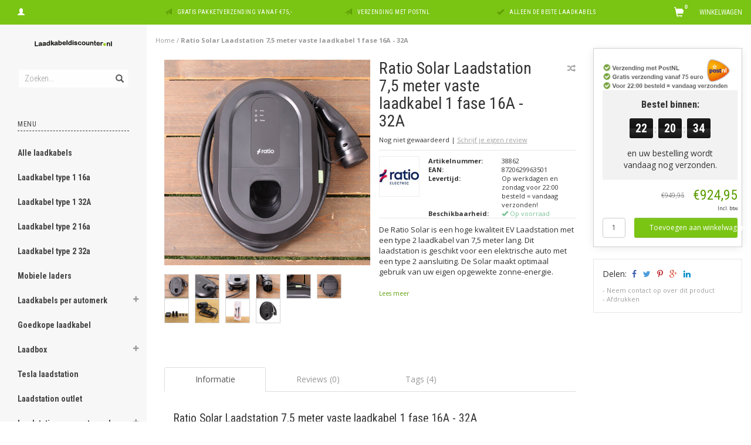

--- FILE ---
content_type: text/html;charset=utf-8
request_url: https://www.laadkabeldiscounter.nl/ratio-solar-7-5-meter-vaste-laadkabel-1-fase-16a-3.html
body_size: 29567
content:
<!DOCTYPE html>
<html lang="nl">
  <head>
    
    <meta charset="utf-8"/>
<!-- [START] 'blocks/head.rain' -->
<!--

  (c) 2008-2026 Lightspeed Netherlands B.V.
  http://www.lightspeedhq.com
  Generated: 26-01-2026 @ 00:39:20

-->
<link rel="canonical" href="https://www.laadkabeldiscounter.nl/ratio-solar-7-5-meter-vaste-laadkabel-1-fase-16a-3.html"/>
<link rel="alternate" href="https://www.laadkabeldiscounter.nl/index.rss" type="application/rss+xml" title="Nieuwe producten"/>
<meta name="robots" content="noodp,noydir"/>
<meta property="og:url" content="https://www.laadkabeldiscounter.nl/ratio-solar-7-5-meter-vaste-laadkabel-1-fase-16a-3.html?source=facebook"/>
<meta property="og:site_name" content="Laadkabeldiscounter.nl"/>
<meta property="og:title" content="Ratio Solar Laadstation 7,5 meter vaste laadkabel 1 fase 16A - 32A"/>
<meta property="og:description" content="De Ratio Solar is een hoge kwaliteit EV Laadstation met een type 2 laadkabel van 75 meter lang en geschikt voor een elektrische auto met een type 2 aansluiting."/>
<meta property="og:image" content="https://cdn.webshopapp.com/shops/221687/files/421634706/ratio-solar-laadstation-75-meter-vaste-laadkabel-1.jpg"/>
<script>
window.dataLayer = window.dataLayer || [];
    function gtag(){dataLayer.push(arguments);}
    gtag('js', new Date());

    gtag('config', 'G-8CLXRY14NC');
</script>
<script src="https://eu1-config.doofinder.com/2.x/44e24b4e-2ba0-48ff-89dd-a9093901f1c8.js"></script>
<!--[if lt IE 9]>
<script src="https://cdn.webshopapp.com/assets/html5shiv.js?2025-02-20"></script>
<![endif]-->
<!-- [END] 'blocks/head.rain' -->
    <title>Ratio Solar Laadstation 7,5 meter vaste laadkabel 1 fase 16A - 32A - Laadkabeldiscounter.nl</title>
    <meta name="description" content="De Ratio Solar is een hoge kwaliteit EV Laadstation met een type 2 laadkabel van 75 meter lang en geschikt voor een elektrische auto met een type 2 aansluiting." />
    <meta name="keywords" content="EV laadstation, EV laadbox, laadstation, charging station, EV charging station, wandlader, wandlaadstation, Ratio Solar" />
    <meta name="viewport" content="width=device-width, initial-scale=1.0, maximum-scale=1.0">
    <meta http-equiv="X-UA-Compatible" content="IE=edge">
    <meta name="apple-mobile-web-app-capable" content="yes">
    <meta name="apple-mobile-web-app-status-bar-style" content="black">
    
    <link href='//fonts.googleapis.com/css?family=Open%20Sans:400,300,600,700' rel='stylesheet' type='text/css'>
    <link href='//fonts.googleapis.com/css?family=Roboto%20Condensed:400,300,600,700' rel='stylesheet' type='text/css'>
    <link href="//maxcdn.bootstrapcdn.com/font-awesome/4.4.0/css/font-awesome.min.css" rel="stylesheet" type='text/css'>
    <meta name="google-site-verification" content="XaGLLLf6WEG38LLDWYksYmOIG6uBtg5vEA5t_rujiIM" />
    <meta name="google-site-verification" content="MYJmfP6brLHgQ_2dF65jHrtQhNwS7N0GCv0uTR7KoI8" />
    
    <link rel="shortcut icon" href="https://cdn.webshopapp.com/shops/221687/themes/118403/assets/favicon.ico?20251201091123" type="image/x-icon" />
    <link href="//maxcdn.bootstrapcdn.com/bootstrap/3.3.5/css/bootstrap.min.css" rel="stylesheet" type='text/css'>
    <link href="https://cdn.webshopapp.com/shops/221687/themes/118403/assets/style.css??20251201091130" rel="stylesheet" type='text/css'>    
     
    <link href="https://cdn.webshopapp.com/shops/221687/themes/118403/assets/style-category.css??20251201091130" rel="stylesheet" type='text/css'>
    <link href="https://cdn.webshopapp.com/shops/221687/themes/118403/assets/style-productpage.css??20251201091130" rel="stylesheet" type='text/css'>
    <link href="https://cdn.webshopapp.com/shops/221687/themes/118403/assets/settings.css??20251201091130" rel="stylesheet" type='text/css'>
    <link href="https://cdn.webshopapp.com/shops/221687/themes/118403/assets/custom.css??20251201091130" rel="stylesheet" type='text/css'>
    
    <script type="text/javascript" src="https://cdn.webshopapp.com/shops/221687/themes/118403/assets/jquery-2-1-3-min.js?20251201091130"></script>
    <script type="text/javascript" src="https://cdn.webshopapp.com/assets/jquery-ui-1-10-1.js?2025-02-20"></script>
    <script type="text/javascript" src="https://cdn.webshopapp.com/assets/jquery-migrate-1-1-1.js?2025-02-20"></script>  
    
    <script type="text/javascript" src="https://cdn.webshopapp.com/assets/gui.js?2025-02-20"></script>
    
    <script src="https://cdn.webshopapp.com/shops/221687/themes/118403/assets/jquery-retinise.js?20251201091130"></script>  
    <script type="text/javascript" src="https://cdn.webshopapp.com/shops/221687/themes/118403/assets/jquery-fancybox.js?20251201091130"></script>
    <link href="https://cdn.webshopapp.com/shops/221687/themes/118403/assets/jquery-fancybox.css?20251201091130" rel="stylesheet" type='text/css'>
            
    


    <!-- Global site tag (gtag.js) - Google AdWords: 1043226425 -->
    <script async src="https://www.googletagmanager.com/gtag/js?id=AW-1043226425"></script>
    <script>
      window.dataLayer = window.dataLayer || [];
      function gtag(){dataLayer.push(arguments);}
      gtag('js', new Date());

      gtag('config', 'AW-1043226425');
    </script>


    
  </head>
  
  <body data-offset-top="0" class="productpage">
    
    <div class="container-fluid">
  <div class="topbar">
    
    <div class="col-xs-12 topbar hidden-xs hidden-sm">         
      <!-- LANGUAGE DROPDOWN -->          
      <div class="col-xs-6 col-sm-6 col-md-2 dropdowns">
        <div class="tui-dropdown pull-left language">
                    
        </div>
        <div class="tui-dropdown pull-left currency">
                    
        </div>
        <a href="https://www.laadkabeldiscounter.nl/account/" title="Mijn account"><span class="glyphicon glyphicon-user"></span><span class="usertitle hidden">Mijn account</span></a>
      </div>
      <!-- /LANGUAGE DROPDOWN -->
      
      <div class="col-xs-8 hidden-xs hidden-sm usp nopadding">
        <ul>
                                        
                                                                                                    
                                        <li class="col-xs-6 text-center nopadding col-md-4">
            <span class="glyphicon icon-usp font-md glyphicon-send "></span> <a href="/service/shipping-returns/" title=" Gratis pakketverzending vanaf €75,-"> Gratis pakketverzending vanaf €75,-</a></li>
                    
                                        <li class="col-xs-6 text-center nopadding col-md-4">
            <span class="glyphicon icon-usp font-md  glyphicon-send "></span> <a href="/service/shipping-returns/" title="Verzending met PostNL">Verzending met PostNL</a></li>
                    
                                        <li class="col-xs-6 text-center nopadding col-md-4">
            <span class="glyphicon icon-usp font-md glyphicon-ok "></span> <a href="/alle-laadkabels/" title="Alleen de beste laadkabels">Alleen de beste laadkabels</a></li>
                    
                                        
                  </ul>
        
      </div>
      
      <div id="cartContainer" class="col-xs-6 col-sm-3 col-md-2 pull-right">
        <a href="https://www.laadkabeldiscounter.nl/cart/" title="Winkelwagen" class="cart">
          <span class="cart-total-text">Winkelwagen</span>
          <span class="glyphicon glyphicon-shopping-cart"></span>
        </a>
        <div class="view-cart col-md-3">     
          <h3>Winkelwagen</h3> 
          
<div class="holder paddingsm">
  U heeft geen artikelen in uw winkelwagen
</div>
 
                  </div>
      </div>      
      
    </div>
  </div>      
    <div class="wrapper-content">
      <div class="sidebar">
        <div class="col-xs-1 visible-xs visible-sm">
  <button type="button" class="navbar-toggle collapsed pull-left" data-toggle="collapse" data-target=".navigation-mobile">
    <span class="sr-only">Toggle navigation</span>
    <span class="icon-bar"></span>
    <span class="icon-bar"></span>
    <span class="icon-bar"></span>
  </button>
</div>


<div class="logo-sidebar col-xs-7 text-center">
  <a href="https://www.laadkabeldiscounter.nl/" title="Laadkabeldiscounter.nl: goedkope laadkabels voor de elektrische auto - ook voor thuisladen">
    <img alt="Laadkabeldiscounter.nl: goedkope laadkabels voor de elektrische auto - ook voor thuisladen" src="https://cdn.webshopapp.com/shops/221687/themes/118403/assets/logo-navigation.png??20251201091130" data-src="https://cdn.webshopapp.com/shops/221687/themes/118403/assets/logo-navigation.png??20251201091130" data-ret="https://cdn.webshopapp.com/shops/221687/themes/118403/assets/logo-navigation@2x.png??20251201091130" data-alt="Laadkabeldiscounter.nl: goedkope laadkabels voor de elektrische auto - ook voor thuisladen" class="retina-img" />
  </a>
  <noscript><img src="https://cdn.webshopapp.com/shops/221687/themes/118403/assets/logo-navigation.png??20251201091130" alt="Laadkabeldiscounter.nl: goedkope laadkabels voor de elektrische auto - ook voor thuisladen" /></noscript>
</div>

<div class="search hidden-xs hidden-sm">
  <form class="navbar-form" action="https://www.laadkabeldiscounter.nl/search/" method="get" id="form_search1">
    <span class="glyphicon glyphicon-remove exit-search" aria-hidden="true"></span>
    <div class="input-group">
      
      <input type="text" class="form-control" autocomplete="off" placeholder="Zoeken..." name="q" id="srch">
      <div class="input-group-btn">
        <button class="btn btn-search" type="submit" title="Zoeken" onclick="$('#form_search1').submit();"><span class="glyphicon glyphicon-search hiddne-xs hidden-sm" aria-hidden="true"></span></button>
      </div>
    </div>              
  </form>
  
  <div class="autocomplete">
    <div class="products products-livesearch"></div>
    <div class="more"><a href="#" title="Bekijk alle resultaten">Bekijk alle resultaten <span>(0)</span></a></div>
    <div class="notfound">Geen producten gevonden...</div>
  </div>
  <div class="mask"></div>  
</div>

<div class="col-xs-1 visible-xs visible-sm pull-right">
  <span class="glyphicon glyphicon-search sticky-search" aria-hidden="true"></span>
</div>

<div class="col-xs-1 text-right visible-xs visible-sm pull-right nopadding cart-top">        
  <a href="https://www.laadkabeldiscounter.nl/cart/" title="Winkelwagen"><span class="glyphicon glyphicon-shopping-cart"><span class="cart-total-quantity">0</span></span></a>
</div>



<div class="sidebar-body">
  <h2 class="borderbot-highlight hidden-xs hidden-sm">Menu</h2>
  <ul class="navigation-sidebar menu">
    <li class="visible-xs visible-sm"><a href="https://www.laadkabeldiscounter.nl/">Home</a></li>
    
        <li>
            <a title="Alle laadkabels" href="https://www.laadkabeldiscounter.nl/alle-laadkabels/" class="subtitel ">Alle laadkabels</a>
      
            
    </li>         
          <li>
            <a title="Laadkabel type 1 16a" href="https://www.laadkabeldiscounter.nl/laadkabel-type-1-16a/" class="subtitel ">Laadkabel type 1 16a</a>
      
            
    </li>         
          <li>
            <a title="Laadkabel type 1 32A" href="https://www.laadkabeldiscounter.nl/laadkabel-type-1-32a/" class="subtitel ">Laadkabel type 1 32A</a>
      
            
    </li>         
          <li>
            <a title="Laadkabel type 2 16a" href="https://www.laadkabeldiscounter.nl/laadkabel-type-2-16a/" class="subtitel ">Laadkabel type 2 16a</a>
      
            
    </li>         
          <li>
            <a title="Laadkabel type 2 32a" href="https://www.laadkabeldiscounter.nl/laadkabel-type-2-32a/" class="subtitel ">Laadkabel type 2 32a</a>
      
            
    </li>         
          <li>
            <a title="Mobiele laders" href="https://www.laadkabeldiscounter.nl/mobiele-laders/" class="subtitel ">Mobiele laders</a>
      
            
    </li>         
          <li>
      <span class="togglesub dropdown-toggle flip-y" role="button" aria-expanded="false"><i class="fa fa-plus"></i><i class="fa fa-minus"></i></span>      <a title="Laadkabels per automerk" href="https://www.laadkabeldiscounter.nl/laadkabels-per-automerk/" class="subtitel ">Laadkabels per automerk</a>
      
            <ul class="sub">
                <li class="has-sub ">          
          <span class="togglesub dropdown-toggle flip-y" role="button" aria-expanded="false"><i class="fa fa-plus"></i><i class="fa fa-minus"></i></span>          <a href="https://www.laadkabeldiscounter.nl/laadkabels-per-automerk/laadkabel-alfa-romeo/" title="Laadkabel Alfa Romeo">- Laadkabel Alfa Romeo </a>
                    <ul class="subsub">
                        <li><a href="https://www.laadkabeldiscounter.nl/laadkabels-per-automerk/laadkabel-alfa-romeo/laadkabel-alfa-romeo-junior-elettrica/" title="Laadkabel Alfa Romeo Junior Elettrica">- Laadkabel Alfa Romeo Junior Elettrica </a>
                          
            </li>
                      </ul>
                  </li>
                <li class="has-sub ">          
          <span class="togglesub dropdown-toggle flip-y" role="button" aria-expanded="false"><i class="fa fa-plus"></i><i class="fa fa-minus"></i></span>          <a href="https://www.laadkabeldiscounter.nl/laadkabels-per-automerk/laadkabel-audi/" title="Laadkabel Audi">- Laadkabel Audi </a>
                    <ul class="subsub">
                        <li><a href="https://www.laadkabeldiscounter.nl/laadkabels-per-automerk/laadkabel-audi/laadkabel-audi-a3-e-tron/" title="Laadkabel Audi A3 e-tron">- Laadkabel Audi A3 e-tron </a>
                          
            </li>
                        <li><a href="https://www.laadkabeldiscounter.nl/laadkabels-per-automerk/laadkabel-audi/laadkabel-audi-a6-hybride/" title="Laadkabel Audi A6 Hybride">- Laadkabel Audi A6 Hybride </a>
                          
            </li>
                        <li><a href="https://www.laadkabeldiscounter.nl/laadkabels-per-automerk/laadkabel-audi/laadkabel-audi-a8-hybride/" title="Laadkabel Audi A8 Hybride">- Laadkabel Audi A8 Hybride </a>
                          
            </li>
                        <li><a href="https://www.laadkabeldiscounter.nl/laadkabels-per-automerk/laadkabel-audi/laadkabel-audi-q4-e-tron/" title="Laadkabel Audi Q4 e-tron">- Laadkabel Audi Q4 e-tron </a>
                          
            </li>
                        <li><a href="https://www.laadkabeldiscounter.nl/laadkabels-per-automerk/laadkabel-audi/laadkabel-audi-q5-hybride/" title="Laadkabel Audi Q5 Hybride">- Laadkabel Audi Q5 Hybride </a>
                          
            </li>
                        <li><a href="https://www.laadkabeldiscounter.nl/laadkabels-per-automerk/laadkabel-audi/laadkabel-audi-q7-e-tron/" title="Laadkabel Audi Q7 e-tron">- Laadkabel Audi Q7 e-tron </a>
                          
            </li>
                        <li><a href="https://www.laadkabeldiscounter.nl/laadkabels-per-automerk/laadkabel-audi/laadkabel-audi-e-tron/" title="Laadkabel Audi e-tron">- Laadkabel Audi e-tron </a>
                          
            </li>
                        <li><a href="https://www.laadkabeldiscounter.nl/laadkabels-per-automerk/laadkabel-audi/laadkabel-audi-q8-e-tron/" title="Laadkabel Audi Q8 e-tron">- Laadkabel Audi Q8 e-tron </a>
                          
            </li>
                      </ul>
                  </li>
                <li class="has-sub ">          
          <span class="togglesub dropdown-toggle flip-y" role="button" aria-expanded="false"><i class="fa fa-plus"></i><i class="fa fa-minus"></i></span>          <a href="https://www.laadkabeldiscounter.nl/laadkabels-per-automerk/laadkabel-bmw/" title="Laadkabel BMW">- Laadkabel BMW </a>
                    <ul class="subsub">
                        <li><a href="https://www.laadkabeldiscounter.nl/laadkabels-per-automerk/laadkabel-bmw/laadkabel-bmw-225xe-iperformance/" title="Laadkabel BMW 225xe iPerformance">- Laadkabel BMW 225xe iPerformance </a>
                          
            </li>
                        <li><a href="https://www.laadkabeldiscounter.nl/laadkabels-per-automerk/laadkabel-bmw/laadkabel-bmw-330e-edrive/" title="Laadkabel BMW 330e eDrive">- Laadkabel BMW 330e eDrive </a>
                          
            </li>
                        <li><a href="https://www.laadkabeldiscounter.nl/laadkabels-per-automerk/laadkabel-bmw/laadkabel-bmw-530e-iperformance/" title="Laadkabel BMW 530e iPerformance">- Laadkabel BMW 530e iPerformance </a>
                          
            </li>
                        <li><a href="https://www.laadkabeldiscounter.nl/laadkabels-per-automerk/laadkabel-bmw/laadkabel-bmw-740e-edrive/" title="Laadkabel BMW 740e eDrive">- Laadkabel BMW 740e eDrive </a>
                          
            </li>
                        <li><a href="https://www.laadkabeldiscounter.nl/laadkabels-per-automerk/laadkabel-bmw/laadkabel-bmw-x5-edrive/" title="Laadkabel BMW X5 eDrive">- Laadkabel BMW X5 eDrive </a>
                          
            </li>
                        <li><a href="https://www.laadkabeldiscounter.nl/laadkabels-per-automerk/laadkabel-bmw/laadkabel-bmw-i8/" title="Laadkabel BMW i8">- Laadkabel BMW i8 </a>
                          
            </li>
                        <li><a href="https://www.laadkabeldiscounter.nl/laadkabels-per-automerk/laadkabel-bmw/laadkabel-bmw-i3-met-22kwh-accu/" title="Laadkabel BMW i3 met 22kWh accu">- Laadkabel BMW i3 met 22kWh accu </a>
                          
            </li>
                        <li><a href="https://www.laadkabeldiscounter.nl/laadkabels-per-automerk/laadkabel-bmw/laadkabel-bmw-i3-met-33kwh-accu/" title="Laadkabel BMW i3 met 33kWh accu">- Laadkabel BMW i3 met 33kWh accu </a>
                          
            </li>
                        <li><a href="https://www.laadkabeldiscounter.nl/laadkabels-per-automerk/laadkabel-bmw/laadkabel-bmw-i3-met-74-kw-boordlader-vanaf-oktobe/" title="Laadkabel BMW i3 met 7.4 kW boordlader (vanaf oktober 2017)">- Laadkabel BMW i3 met 7.4 kW boordlader (vanaf oktober 2017) </a>
                          
            </li>
                        <li><a href="https://www.laadkabeldiscounter.nl/laadkabels-per-automerk/laadkabel-bmw/laadkabel-bmw-i3-met-11-kw-boordlader-vanaf-oktobe/" title="Laadkabel BMW i3 met 11 kW boordlader (vanaf oktober 2017)">- Laadkabel BMW i3 met 11 kW boordlader (vanaf oktober 2017) </a>
                          
            </li>
                      </ul>
                  </li>
                <li class="has-sub ">          
          <span class="togglesub dropdown-toggle flip-y" role="button" aria-expanded="false"><i class="fa fa-plus"></i><i class="fa fa-minus"></i></span>          <a href="https://www.laadkabeldiscounter.nl/laadkabels-per-automerk/laadkabel-byd/" title="Laadkabel BYD">- Laadkabel BYD </a>
                    <ul class="subsub">
                        <li><a href="https://www.laadkabeldiscounter.nl/laadkabels-per-automerk/laadkabel-byd/laadkabel-byd-atto-3/" title="Laadkabel BYD ATTO 3">- Laadkabel BYD ATTO 3 </a>
                          
            </li>
                        <li><a href="https://www.laadkabeldiscounter.nl/laadkabels-per-automerk/laadkabel-byd/laadkabel-byd-tang/" title="Laadkabel BYD TANG">- Laadkabel BYD TANG </a>
                          
            </li>
                        <li><a href="https://www.laadkabeldiscounter.nl/laadkabels-per-automerk/laadkabel-byd/laadkabel-byd-dolphin/" title="Laadkabel BYD DOLPHIN">- Laadkabel BYD DOLPHIN </a>
                          
            </li>
                        <li><a href="https://www.laadkabeldiscounter.nl/laadkabels-per-automerk/laadkabel-byd/laadkabel-byd-seal/" title="Laadkabel BYD SEAL">- Laadkabel BYD SEAL </a>
                          
            </li>
                        <li><a href="https://www.laadkabeldiscounter.nl/laadkabels-per-automerk/laadkabel-byd/laadkabel-byd-han/" title="Laadkabel BYD HAN">- Laadkabel BYD HAN </a>
                          
            </li>
                      </ul>
                  </li>
                <li class="has-sub ">          
          <span class="togglesub dropdown-toggle flip-y" role="button" aria-expanded="false"><i class="fa fa-plus"></i><i class="fa fa-minus"></i></span>          <a href="https://www.laadkabeldiscounter.nl/laadkabels-per-automerk/laadkabel-chevrolet/" title="Laadkabel Chevrolet">- Laadkabel Chevrolet </a>
                    <ul class="subsub">
                        <li><a href="https://www.laadkabeldiscounter.nl/laadkabels-per-automerk/laadkabel-chevrolet/laadkabel-chevrolet-volt/" title="Laadkabel Chevrolet Volt">- Laadkabel Chevrolet Volt </a>
                          
            </li>
                        <li><a href="https://www.laadkabeldiscounter.nl/laadkabels-per-automerk/laadkabel-chevrolet/laadkabel-chevrolet-bolt/" title="Laadkabel Chevrolet Bolt">- Laadkabel Chevrolet Bolt </a>
                          
            </li>
                      </ul>
                  </li>
                <li class="has-sub ">          
          <span class="togglesub dropdown-toggle flip-y" role="button" aria-expanded="false"><i class="fa fa-plus"></i><i class="fa fa-minus"></i></span>          <a href="https://www.laadkabeldiscounter.nl/laadkabels-per-automerk/laadkabel-chrysler/" title="Laadkabel Chrysler">- Laadkabel Chrysler </a>
                    <ul class="subsub">
                        <li><a href="https://www.laadkabeldiscounter.nl/laadkabels-per-automerk/laadkabel-chrysler/laadkabel-chrysler-pacifica/" title="Laadkabel Chrysler Pacifica">- Laadkabel Chrysler Pacifica </a>
                          
            </li>
                      </ul>
                  </li>
                <li class="has-sub ">          
          <span class="togglesub dropdown-toggle flip-y" role="button" aria-expanded="false"><i class="fa fa-plus"></i><i class="fa fa-minus"></i></span>          <a href="https://www.laadkabeldiscounter.nl/laadkabels-per-automerk/laadkabel-citroen/" title="Laadkabel Citroën">- Laadkabel Citroën </a>
                    <ul class="subsub">
                        <li><a href="https://www.laadkabeldiscounter.nl/laadkabels-per-automerk/laadkabel-citroen/laadkabel-citroen-c-zero/" title="Laadkabel Citroën C-Zero">- Laadkabel Citroën C-Zero </a>
                          
            </li>
                        <li><a href="https://www.laadkabeldiscounter.nl/laadkabels-per-automerk/laadkabel-citroen/laadkabel-citroen-e-berlingo-multispace/" title="Laadkabel Citroën E-Berlingo Multispace">- Laadkabel Citroën E-Berlingo Multispace </a>
                          
            </li>
                        <li><a href="https://www.laadkabeldiscounter.nl/laadkabels-per-automerk/laadkabel-citroen/laadkabel-citroen-e-c4/" title="Laadkabel Citroën e-C4">- Laadkabel Citroën e-C4 </a>
                          
            </li>
                      </ul>
                  </li>
                <li class="has-sub ">          
          <span class="togglesub dropdown-toggle flip-y" role="button" aria-expanded="false"><i class="fa fa-plus"></i><i class="fa fa-minus"></i></span>          <a href="https://www.laadkabeldiscounter.nl/laadkabels-per-automerk/laadkabel-cupra/" title="Laadkabel Cupra">- Laadkabel Cupra </a>
                    <ul class="subsub">
                        <li><a href="https://www.laadkabeldiscounter.nl/laadkabels-per-automerk/laadkabel-cupra/laadkabel-cupra-born/" title="Laadkabel Cupra Born">- Laadkabel Cupra Born </a>
                          
            </li>
                        <li><a href="https://www.laadkabeldiscounter.nl/laadkabels-per-automerk/laadkabel-cupra/laadkabel-cupra-tavascan/" title="Laadkabel Cupra Tavascan">- Laadkabel Cupra Tavascan </a>
                          
            </li>
                      </ul>
                  </li>
                <li class="has-sub ">          
          <span class="togglesub dropdown-toggle flip-y" role="button" aria-expanded="false"><i class="fa fa-plus"></i><i class="fa fa-minus"></i></span>          <a href="https://www.laadkabeldiscounter.nl/laadkabels-per-automerk/laadkabel-dacia/" title="Laadkabel Dacia">- Laadkabel Dacia </a>
                    <ul class="subsub">
                        <li><a href="https://www.laadkabeldiscounter.nl/laadkabels-per-automerk/laadkabel-dacia/laadkabel-dacia-spring/" title="Laadkabel Dacia Spring">- Laadkabel Dacia Spring </a>
                          
            </li>
                      </ul>
                  </li>
                <li class="has-sub ">          
          <span class="togglesub dropdown-toggle flip-y" role="button" aria-expanded="false"><i class="fa fa-plus"></i><i class="fa fa-minus"></i></span>          <a href="https://www.laadkabeldiscounter.nl/laadkabels-per-automerk/laadkabel-ds/" title="Laadkabel DS">- Laadkabel DS </a>
                    <ul class="subsub">
                        <li><a href="https://www.laadkabeldiscounter.nl/laadkabels-per-automerk/laadkabel-ds/laadkabel-ds-3-crossback-e-tense/" title="Laadkabel DS 3 Crossback E-Tense">- Laadkabel DS 3 Crossback E-Tense </a>
                          
            </li>
                        <li><a href="https://www.laadkabeldiscounter.nl/laadkabels-per-automerk/laadkabel-ds/laadkabel-ds-n8/" title="Laadkabel DS N°8">- Laadkabel DS N°8 </a>
                          
            </li>
                      </ul>
                  </li>
                <li class="has-sub ">          
          <span class="togglesub dropdown-toggle flip-y" role="button" aria-expanded="false"><i class="fa fa-plus"></i><i class="fa fa-minus"></i></span>          <a href="https://www.laadkabeldiscounter.nl/laadkabels-per-automerk/laadkabel-fiat/" title="Laadkabel Fiat">- Laadkabel Fiat </a>
                    <ul class="subsub">
                        <li><a href="https://www.laadkabeldiscounter.nl/laadkabels-per-automerk/laadkabel-fiat/laadkabel-fiat-500e-tot-2019/" title="Laadkabel Fiat 500e (tot 2019)">- Laadkabel Fiat 500e (tot 2019) </a>
                          
            </li>
                        <li><a href="https://www.laadkabeldiscounter.nl/laadkabels-per-automerk/laadkabel-fiat/laadkabel-fiat-500e-vanaf-2020/" title="Laadkabel Fiat 500e (vanaf 2020)">- Laadkabel Fiat 500e (vanaf 2020) </a>
                          
            </li>
                        <li><a href="https://www.laadkabeldiscounter.nl/laadkabels-per-automerk/laadkabel-fiat/laadkabel-fiat-600e/" title="Laadkabel Fiat 600e">- Laadkabel Fiat 600e </a>
                          
            </li>
                      </ul>
                  </li>
                <li class="has-sub ">          
          <span class="togglesub dropdown-toggle flip-y" role="button" aria-expanded="false"><i class="fa fa-plus"></i><i class="fa fa-minus"></i></span>          <a href="https://www.laadkabeldiscounter.nl/laadkabels-per-automerk/laadkabel-fisker/" title="Laadkabel Fisker">- Laadkabel Fisker </a>
                    <ul class="subsub">
                        <li><a href="https://www.laadkabeldiscounter.nl/laadkabels-per-automerk/laadkabel-fisker/laadkabel-fisker-karma/" title="Laadkabel Fisker Karma">- Laadkabel Fisker Karma </a>
                          
            </li>
                        <li><a href="https://www.laadkabeldiscounter.nl/laadkabels-per-automerk/laadkabel-fisker/laadkabel-fisker-ocean/" title="Laadkabel Fisker Ocean">- Laadkabel Fisker Ocean </a>
                          
            </li>
                      </ul>
                  </li>
                <li class="has-sub ">          
          <span class="togglesub dropdown-toggle flip-y" role="button" aria-expanded="false"><i class="fa fa-plus"></i><i class="fa fa-minus"></i></span>          <a href="https://www.laadkabeldiscounter.nl/laadkabels-per-automerk/laadkabel-ford/" title="Laadkabel Ford">- Laadkabel Ford </a>
                    <ul class="subsub">
                        <li><a href="https://www.laadkabeldiscounter.nl/laadkabels-per-automerk/laadkabel-ford/laadkabel-ford-c-max/" title="Laadkabel Ford C-Max">- Laadkabel Ford C-Max </a>
                          
            </li>
                        <li><a href="https://www.laadkabeldiscounter.nl/laadkabels-per-automerk/laadkabel-ford/laadkabel-ford-focus/" title="Laadkabel Ford Focus">- Laadkabel Ford Focus </a>
                          
            </li>
                        <li><a href="https://www.laadkabeldiscounter.nl/laadkabels-per-automerk/laadkabel-ford/laadkabel-ford-mustang-mach-e/" title="Laadkabel Ford Mustang Mach-E">- Laadkabel Ford Mustang Mach-E </a>
                          
            </li>
                      </ul>
                  </li>
                <li class="has-sub ">          
          <span class="togglesub dropdown-toggle flip-y" role="button" aria-expanded="false"><i class="fa fa-plus"></i><i class="fa fa-minus"></i></span>          <a href="https://www.laadkabeldiscounter.nl/laadkabels-per-automerk/laadkabel-honda/" title="Laadkabel Honda">- Laadkabel Honda </a>
                    <ul class="subsub">
                        <li><a href="https://www.laadkabeldiscounter.nl/laadkabels-per-automerk/laadkabel-honda/laadkabel-honda-e/" title="Laadkabel Honda e">- Laadkabel Honda e </a>
                          
            </li>
                        <li><a href="https://www.laadkabeldiscounter.nl/laadkabels-per-automerk/laadkabel-honda/laadkabel-honda-eny1/" title="Laadkabel Honda e:Ny1">- Laadkabel Honda e:Ny1 </a>
                          
            </li>
                      </ul>
                  </li>
                <li class="has-sub ">          
          <span class="togglesub dropdown-toggle flip-y" role="button" aria-expanded="false"><i class="fa fa-plus"></i><i class="fa fa-minus"></i></span>          <a href="https://www.laadkabeldiscounter.nl/laadkabels-per-automerk/laadkabel-hyundai/" title="Laadkabel Hyundai">- Laadkabel Hyundai </a>
                    <ul class="subsub">
                        <li><a href="https://www.laadkabeldiscounter.nl/laadkabels-per-automerk/laadkabel-hyundai/laadkabel-hyundai-ioniq-electric/" title="Laadkabel Hyundai IONIQ Electric">- Laadkabel Hyundai IONIQ Electric </a>
                          
            </li>
                        <li><a href="https://www.laadkabeldiscounter.nl/laadkabels-per-automerk/laadkabel-hyundai/laadkabel-hyundai-kona-electric/" title="Laadkabel Hyundai Kona Electric">- Laadkabel Hyundai Kona Electric </a>
                          
            </li>
                        <li><a href="https://www.laadkabeldiscounter.nl/laadkabels-per-automerk/laadkabel-hyundai/laadkabel-hyundai-kona-electric-model-2020/" title="Laadkabel Hyundai Kona Electric (model 2020)">- Laadkabel Hyundai Kona Electric (model 2020) </a>
                          
            </li>
                        <li><a href="https://www.laadkabeldiscounter.nl/laadkabels-per-automerk/laadkabel-hyundai/laadkabel-hyundai-ioniq-5/" title="Laadkabel Hyundai IONIQ 5">- Laadkabel Hyundai IONIQ 5 </a>
                          
            </li>
                        <li><a href="https://www.laadkabeldiscounter.nl/laadkabels-per-automerk/laadkabel-hyundai/laadkabel-hyundai-ioniq-6/" title="Laadkabel Hyundai IONIQ 6">- Laadkabel Hyundai IONIQ 6 </a>
                          
            </li>
                      </ul>
                  </li>
                <li class="has-sub ">          
          <span class="togglesub dropdown-toggle flip-y" role="button" aria-expanded="false"><i class="fa fa-plus"></i><i class="fa fa-minus"></i></span>          <a href="https://www.laadkabeldiscounter.nl/laadkabels-per-automerk/laadkabel-jac/" title="Laadkabel JAC">- Laadkabel JAC </a>
                    <ul class="subsub">
                        <li><a href="https://www.laadkabeldiscounter.nl/laadkabels-per-automerk/laadkabel-jac/laadkabel-jac-iev7s/" title="Laadkabel JAC iEV7s">- Laadkabel JAC iEV7s </a>
                          
            </li>
                      </ul>
                  </li>
                <li class="has-sub ">          
          <span class="togglesub dropdown-toggle flip-y" role="button" aria-expanded="false"><i class="fa fa-plus"></i><i class="fa fa-minus"></i></span>          <a href="https://www.laadkabeldiscounter.nl/laadkabels-per-automerk/laadkabel-jaguar/" title="Laadkabel Jaguar">- Laadkabel Jaguar </a>
                    <ul class="subsub">
                        <li><a href="https://www.laadkabeldiscounter.nl/laadkabels-per-automerk/laadkabel-jaguar/laadkabel-jaguar-i-pace/" title="Laadkabel Jaguar I-Pace">- Laadkabel Jaguar I-Pace </a>
                          
            </li>
                        <li><a href="https://www.laadkabeldiscounter.nl/laadkabels-per-automerk/laadkabel-jaguar/laadkabel-jaguar-i-pace-vanaf-juli-2020/" title="Laadkabel Jaguar I-Pace (vanaf juli 2020)">- Laadkabel Jaguar I-Pace (vanaf juli 2020) </a>
                          
            </li>
                      </ul>
                  </li>
                <li class="has-sub ">          
          <span class="togglesub dropdown-toggle flip-y" role="button" aria-expanded="false"><i class="fa fa-plus"></i><i class="fa fa-minus"></i></span>          <a href="https://www.laadkabeldiscounter.nl/laadkabels-per-automerk/laadkabel-jeep/" title="Laadkabel Jeep">- Laadkabel Jeep </a>
                    <ul class="subsub">
                        <li><a href="https://www.laadkabeldiscounter.nl/laadkabels-per-automerk/laadkabel-jeep/laadkabel-jeep-avenger-electric/" title="Laadkabel Jeep Avenger Electric">- Laadkabel Jeep Avenger Electric </a>
                          
            </li>
                      </ul>
                  </li>
                <li class="has-sub ">          
          <span class="togglesub dropdown-toggle flip-y" role="button" aria-expanded="false"><i class="fa fa-plus"></i><i class="fa fa-minus"></i></span>          <a href="https://www.laadkabeldiscounter.nl/laadkabels-per-automerk/laadkabel-kia/" title="Laadkabel Kia">- Laadkabel Kia </a>
                    <ul class="subsub">
                        <li><a href="https://www.laadkabeldiscounter.nl/laadkabels-per-automerk/laadkabel-kia/laadkabel-kia-optima-phev/" title="Laadkabel Kia Optima PHEV">- Laadkabel Kia Optima PHEV </a>
                          
            </li>
                        <li><a href="https://www.laadkabeldiscounter.nl/laadkabels-per-automerk/laadkabel-kia/laadkabel-kia-niro-phev/" title="Laadkabel Kia Niro PHEV">- Laadkabel Kia Niro PHEV </a>
                          
            </li>
                        <li><a href="https://www.laadkabeldiscounter.nl/laadkabels-per-automerk/laadkabel-kia/laadkabel-kia-optima-sportswagon-phev/" title="Laadkabel Kia Optima Sportswagon PHEV">- Laadkabel Kia Optima Sportswagon PHEV </a>
                          
            </li>
                        <li><a href="https://www.laadkabeldiscounter.nl/laadkabels-per-automerk/laadkabel-kia/laadkabel-kia-soul-ev/" title="Laadkabel Kia Soul EV">- Laadkabel Kia Soul EV </a>
                          
            </li>
                        <li><a href="https://www.laadkabeldiscounter.nl/laadkabels-per-automerk/laadkabel-kia/laadkabel-kia-e-niro/" title="Laadkabel Kia e-Niro">- Laadkabel Kia e-Niro </a>
                          
            </li>
                        <li><a href="https://www.laadkabeldiscounter.nl/laadkabels-per-automerk/laadkabel-kia/laadkabel-kia-e-niro-vanaf-2020/" title="Laadkabel Kia e-Niro (vanaf 2020)">- Laadkabel Kia e-Niro (vanaf 2020) </a>
                          
            </li>
                        <li><a href="https://www.laadkabeldiscounter.nl/laadkabels-per-automerk/laadkabel-kia/laadkabel-kia-e-soul/" title="Laadkabel Kia e-Soul">- Laadkabel Kia e-Soul </a>
                          
            </li>
                        <li><a href="https://www.laadkabeldiscounter.nl/laadkabels-per-automerk/laadkabel-kia/laadkabel-kia-ev3/" title="Laadkabel Kia EV3">- Laadkabel Kia EV3 </a>
                          
            </li>
                        <li><a href="https://www.laadkabeldiscounter.nl/laadkabels-per-automerk/laadkabel-kia/laadkabel-kia-ev6/" title="Laadkabel Kia EV6">- Laadkabel Kia EV6 </a>
                          
            </li>
                        <li><a href="https://www.laadkabeldiscounter.nl/laadkabels-per-automerk/laadkabel-kia/laadkabel-kia-ev9/" title="Laadkabel Kia EV9">- Laadkabel Kia EV9 </a>
                          
            </li>
                      </ul>
                  </li>
                <li class="has-sub ">          
          <span class="togglesub dropdown-toggle flip-y" role="button" aria-expanded="false"><i class="fa fa-plus"></i><i class="fa fa-minus"></i></span>          <a href="https://www.laadkabeldiscounter.nl/laadkabels-per-automerk/laadkabel-land-rover/" title="Laadkabel Land Rover">- Laadkabel Land Rover </a>
                    <ul class="subsub">
                        <li><a href="https://www.laadkabeldiscounter.nl/laadkabels-per-automerk/laadkabel-land-rover/laadkabel-range-rover-p400e/" title="Laadkabel Range Rover P400e">- Laadkabel Range Rover P400e </a>
                          
            </li>
                      </ul>
                  </li>
                <li class="has-sub ">          
          <span class="togglesub dropdown-toggle flip-y" role="button" aria-expanded="false"><i class="fa fa-plus"></i><i class="fa fa-minus"></i></span>          <a href="https://www.laadkabeldiscounter.nl/laadkabels-per-automerk/laadkabel-lexus/" title="Laadkabel Lexus">- Laadkabel Lexus </a>
                    <ul class="subsub">
                        <li><a href="https://www.laadkabeldiscounter.nl/laadkabels-per-automerk/laadkabel-lexus/laadkabel-lexus-300e/" title="Laadkabel Lexus 300e">- Laadkabel Lexus 300e </a>
                          
            </li>
                      </ul>
                  </li>
                <li class="has-sub ">          
          <span class="togglesub dropdown-toggle flip-y" role="button" aria-expanded="false"><i class="fa fa-plus"></i><i class="fa fa-minus"></i></span>          <a href="https://www.laadkabeldiscounter.nl/laadkabels-per-automerk/laadkabel-lotus/" title="Laadkabel Lotus">- Laadkabel Lotus </a>
                    <ul class="subsub">
                        <li><a href="https://www.laadkabeldiscounter.nl/laadkabels-per-automerk/laadkabel-lotus/laadkabel-lotus-eletre/" title="Laadkabel Lotus Eletre">- Laadkabel Lotus Eletre </a>
                          
            </li>
                        <li><a href="https://www.laadkabeldiscounter.nl/laadkabels-per-automerk/laadkabel-lotus/laadkabel-lotus-emeya/" title="Laadkabel Lotus Emeya">- Laadkabel Lotus Emeya </a>
                          
            </li>
                      </ul>
                  </li>
                <li class="has-sub ">          
          <span class="togglesub dropdown-toggle flip-y" role="button" aria-expanded="false"><i class="fa fa-plus"></i><i class="fa fa-minus"></i></span>          <a href="https://www.laadkabeldiscounter.nl/laadkabels-per-automerk/laadkabel-lynk-co/" title="Laadkabel Lynk &amp; Co">- Laadkabel Lynk &amp; Co </a>
                    <ul class="subsub">
                        <li><a href="https://www.laadkabeldiscounter.nl/laadkabels-per-automerk/laadkabel-lynk-co/laadkabel-lynk-co-01/" title="Laadkabel Lynk &amp; Co 01">- Laadkabel Lynk &amp; Co 01 </a>
                          
            </li>
                        <li><a href="https://www.laadkabeldiscounter.nl/laadkabels-per-automerk/laadkabel-lynk-co/laadkabel-lynk-co-02/" title="Laadkabel Lynk &amp; Co 02">- Laadkabel Lynk &amp; Co 02 </a>
                          
            </li>
                      </ul>
                  </li>
                <li class="has-sub ">          
          <span class="togglesub dropdown-toggle flip-y" role="button" aria-expanded="false"><i class="fa fa-plus"></i><i class="fa fa-minus"></i></span>          <a href="https://www.laadkabeldiscounter.nl/laadkabels-per-automerk/laadkabel-mazda/" title="Laadkabel Mazda">- Laadkabel Mazda </a>
                    <ul class="subsub">
                        <li><a href="https://www.laadkabeldiscounter.nl/laadkabels-per-automerk/laadkabel-mazda/laadkabel-mazda-mx-30/" title="Laadkabel Mazda MX-30">- Laadkabel Mazda MX-30 </a>
                          
            </li>
                      </ul>
                  </li>
                <li class="has-sub ">          
          <span class="togglesub dropdown-toggle flip-y" role="button" aria-expanded="false"><i class="fa fa-plus"></i><i class="fa fa-minus"></i></span>          <a href="https://www.laadkabeldiscounter.nl/laadkabels-per-automerk/laadkabel-mercedes-benz/" title="Laadkabel Mercedes-Benz">- Laadkabel Mercedes-Benz </a>
                    <ul class="subsub">
                        <li><a href="https://www.laadkabeldiscounter.nl/laadkabels-per-automerk/laadkabel-mercedes-benz/laadkabel-mercedes-benz-s550/" title="Laadkabel Mercedes-Benz S550">- Laadkabel Mercedes-Benz S550 </a>
                          
            </li>
                        <li><a href="https://www.laadkabeldiscounter.nl/laadkabels-per-automerk/laadkabel-mercedes-benz/laadkabel-mercedes-benz-glc350e/" title="Laadkabel Mercedes-Benz GLC350e">- Laadkabel Mercedes-Benz GLC350e </a>
                          
            </li>
                        <li><a href="https://www.laadkabeldiscounter.nl/laadkabels-per-automerk/laadkabel-mercedes-benz/laadkabel-mercedes-benz-gle-500e/" title="Laadkabel Mercedes-Benz GLE 500e">- Laadkabel Mercedes-Benz GLE 500e </a>
                          
            </li>
                        <li><a href="https://www.laadkabeldiscounter.nl/laadkabels-per-automerk/laadkabel-mercedes-benz/laadkabel-mercedes-benz-c350e-estate/" title="Laadkabel Mercedes-Benz C350e Estate">- Laadkabel Mercedes-Benz C350e Estate </a>
                          
            </li>
                        <li><a href="https://www.laadkabeldiscounter.nl/laadkabels-per-automerk/laadkabel-mercedes-benz/laadkabel-mercedes-benz-c350e-limousine/" title="Laadkabel Mercedes-Benz C350e Limousine">- Laadkabel Mercedes-Benz C350e Limousine </a>
                          
            </li>
                        <li><a href="https://www.laadkabeldiscounter.nl/laadkabels-per-automerk/laadkabel-mercedes-benz/laadkabel-mercedes-benz-eqc/" title="Laadkabel Mercedes-Benz EQC">- Laadkabel Mercedes-Benz EQC </a>
                          
            </li>
                        <li><a href="https://www.laadkabeldiscounter.nl/laadkabels-per-automerk/laadkabel-mercedes-benz/laadkabel-mercedes-benz-eqs/" title="Laadkabel Mercedes-Benz EQS">- Laadkabel Mercedes-Benz EQS </a>
                          
            </li>
                        <li><a href="https://www.laadkabeldiscounter.nl/laadkabels-per-automerk/laadkabel-mercedes-benz/laadkabel-mercedes-benz-evito/" title="Laadkabel Mercedes-Benz eVito">- Laadkabel Mercedes-Benz eVito </a>
                          
            </li>
                      </ul>
                  </li>
                <li class="has-sub ">          
          <span class="togglesub dropdown-toggle flip-y" role="button" aria-expanded="false"><i class="fa fa-plus"></i><i class="fa fa-minus"></i></span>          <a href="https://www.laadkabeldiscounter.nl/laadkabels-per-automerk/laadkabel-mg/" title="Laadkabel MG">- Laadkabel MG </a>
                    <ul class="subsub">
                        <li><a href="https://www.laadkabeldiscounter.nl/laadkabels-per-automerk/laadkabel-mg/laadkabel-mg-zs-ev/" title="Laadkabel MG ZS EV">- Laadkabel MG ZS EV </a>
                          
            </li>
                        <li><a href="https://www.laadkabeldiscounter.nl/laadkabels-per-automerk/laadkabel-mg/laadkabel-mg-marvel-r/" title="Laadkabel MG Marvel R">- Laadkabel MG Marvel R </a>
                          
            </li>
                        <li><a href="https://www.laadkabeldiscounter.nl/laadkabels-per-automerk/laadkabel-mg/laadkabel-mg-mg4/" title="Laadkabel MG MG4">- Laadkabel MG MG4 </a>
                          
            </li>
                        <li><a href="https://www.laadkabeldiscounter.nl/laadkabels-per-automerk/laadkabel-mg/laadkabel-mg-mg5/" title="Laadkabel MG MG5">- Laadkabel MG MG5 </a>
                          
            </li>
                        <li><a href="https://www.laadkabeldiscounter.nl/laadkabels-per-automerk/laadkabel-mg/laadkabel-mg-cyberster/" title="Laadkabel MG Cyberster">- Laadkabel MG Cyberster </a>
                          
            </li>
                      </ul>
                  </li>
                <li class="has-sub ">          
          <span class="togglesub dropdown-toggle flip-y" role="button" aria-expanded="false"><i class="fa fa-plus"></i><i class="fa fa-minus"></i></span>          <a href="https://www.laadkabeldiscounter.nl/laadkabels-per-automerk/laadkabel-mini/" title="Laadkabel Mini">- Laadkabel Mini </a>
                    <ul class="subsub">
                        <li><a href="https://www.laadkabeldiscounter.nl/laadkabels-per-automerk/laadkabel-mini/laadkabel-mini-cooper-s-e-countryman/" title="Laadkabel Mini Cooper S E Countryman">- Laadkabel Mini Cooper S E Countryman </a>
                          
            </li>
                        <li><a href="https://www.laadkabeldiscounter.nl/laadkabels-per-automerk/laadkabel-mini/laadkabel-mini-electric/" title="Laadkabel Mini Electric">- Laadkabel Mini Electric </a>
                          
            </li>
                      </ul>
                  </li>
                <li class="has-sub ">          
          <span class="togglesub dropdown-toggle flip-y" role="button" aria-expanded="false"><i class="fa fa-plus"></i><i class="fa fa-minus"></i></span>          <a href="https://www.laadkabeldiscounter.nl/laadkabels-per-automerk/laadkabel-mitsubishi/" title="Laadkabel Mitsubishi">- Laadkabel Mitsubishi </a>
                    <ul class="subsub">
                        <li><a href="https://www.laadkabeldiscounter.nl/laadkabels-per-automerk/laadkabel-mitsubishi/laadkabel-mitsubishi-outlander-tot-2019/" title="Laadkabel Mitsubishi Outlander (tot 2019)">- Laadkabel Mitsubishi Outlander (tot 2019) </a>
                          
            </li>
                        <li><a href="https://www.laadkabeldiscounter.nl/laadkabels-per-automerk/laadkabel-mitsubishi/laadkabel-mitsubishi-i-miev/" title="Laadkabel Mitsubishi i-MiEV">- Laadkabel Mitsubishi i-MiEV </a>
                          
            </li>
                        <li><a href="https://www.laadkabeldiscounter.nl/laadkabels-per-automerk/laadkabel-mitsubishi/laadkabel-mitsubishi-outlander-vanaf-2020/" title="Laadkabel Mitsubishi Outlander (vanaf 2020)">- Laadkabel Mitsubishi Outlander (vanaf 2020) </a>
                          
            </li>
                      </ul>
                  </li>
                <li class="has-sub ">          
          <span class="togglesub dropdown-toggle flip-y" role="button" aria-expanded="false"><i class="fa fa-plus"></i><i class="fa fa-minus"></i></span>          <a href="https://www.laadkabeldiscounter.nl/laadkabels-per-automerk/laadkabel-nio/" title="Laadkabel NIO">- Laadkabel NIO </a>
                    <ul class="subsub">
                        <li><a href="https://www.laadkabeldiscounter.nl/laadkabels-per-automerk/laadkabel-nio/laadkabel-nio-et5/" title="Laadkabel NIO ET5">- Laadkabel NIO ET5 </a>
                          
            </li>
                        <li><a href="https://www.laadkabeldiscounter.nl/laadkabels-per-automerk/laadkabel-nio/laadkabel-nio-el6/" title="Laadkabel NIO EL6">- Laadkabel NIO EL6 </a>
                          
            </li>
                        <li><a href="https://www.laadkabeldiscounter.nl/laadkabels-per-automerk/laadkabel-nio/laadkabel-nio-el7/" title="Laadkabel NIO EL7">- Laadkabel NIO EL7 </a>
                          
            </li>
                        <li><a href="https://www.laadkabeldiscounter.nl/laadkabels-per-automerk/laadkabel-nio/laadkabel-nio-et7/" title="Laadkabel NIO ET7">- Laadkabel NIO ET7 </a>
                          
            </li>
                      </ul>
                  </li>
                <li class="has-sub ">          
          <span class="togglesub dropdown-toggle flip-y" role="button" aria-expanded="false"><i class="fa fa-plus"></i><i class="fa fa-minus"></i></span>          <a href="https://www.laadkabeldiscounter.nl/laadkabels-per-automerk/laadkabel-nissan/" title="Laadkabel Nissan">- Laadkabel Nissan </a>
                    <ul class="subsub">
                        <li><a href="https://www.laadkabeldiscounter.nl/laadkabels-per-automerk/laadkabel-nissan/laadkabel-nissan-leaf-t-m-2012/" title="Laadkabel Nissan LEAF (t/m 2012)">- Laadkabel Nissan LEAF (t/m 2012) </a>
                          
            </li>
                        <li><a href="https://www.laadkabeldiscounter.nl/laadkabels-per-automerk/laadkabel-nissan/laadkabel-nissan-leaf-vanaf-herfst-2013/" title="Laadkabel Nissan LEAF (vanaf herfst 2013)">- Laadkabel Nissan LEAF (vanaf herfst 2013) </a>
                          
            </li>
                        <li><a href="https://www.laadkabeldiscounter.nl/laadkabels-per-automerk/laadkabel-nissan/laadkabel-nissan-leaf-vanaf-februari-2018/" title="Laadkabel Nissan LEAF (vanaf februari 2018)">- Laadkabel Nissan LEAF (vanaf februari 2018) </a>
                          
            </li>
                        <li><a href="https://www.laadkabeldiscounter.nl/laadkabels-per-automerk/laadkabel-nissan/laadkabel-nissan-e-nv200/" title="Laadkabel Nissan e-NV200">- Laadkabel Nissan e-NV200 </a>
                          
            </li>
                        <li><a href="https://www.laadkabeldiscounter.nl/laadkabels-per-automerk/laadkabel-nissan/laadkabel-nissan-ariya/" title="Laadkabel Nissan Ariya">- Laadkabel Nissan Ariya </a>
                          
            </li>
                      </ul>
                  </li>
                <li class="has-sub ">          
          <span class="togglesub dropdown-toggle flip-y" role="button" aria-expanded="false"><i class="fa fa-plus"></i><i class="fa fa-minus"></i></span>          <a href="https://www.laadkabeldiscounter.nl/laadkabels-per-automerk/laadkabel-opel/" title="Laadkabel Opel">- Laadkabel Opel </a>
                    <ul class="subsub">
                        <li><a href="https://www.laadkabeldiscounter.nl/laadkabels-per-automerk/laadkabel-opel/laadkabel-opel-ampera/" title="Laadkabel Opel Ampera">- Laadkabel Opel Ampera </a>
                          
            </li>
                        <li><a href="https://www.laadkabeldiscounter.nl/laadkabels-per-automerk/laadkabel-opel/laadkabel-opel-ampera-e/" title="Laadkabel Opel Ampera-E">- Laadkabel Opel Ampera-E </a>
                          
            </li>
                        <li><a href="https://www.laadkabeldiscounter.nl/laadkabels-per-automerk/laadkabel-opel/laadkabel-opel-corsa-e/" title="Laadkabel Opel Corsa-e">- Laadkabel Opel Corsa-e </a>
                          
            </li>
                        <li><a href="https://www.laadkabeldiscounter.nl/laadkabels-per-automerk/laadkabel-opel/laadkabel-opel-mokka/" title="Laadkabel Opel Mokka">- Laadkabel Opel Mokka </a>
                          
            </li>
                        <li><a href="https://www.laadkabeldiscounter.nl/laadkabels-per-automerk/laadkabel-opel/laadkabel-opel-grandland/" title="Laadkabel Opel Grandland">- Laadkabel Opel Grandland </a>
                          
            </li>
                        <li><a href="https://www.laadkabeldiscounter.nl/laadkabels-per-automerk/laadkabel-opel/laadkabel-opel-frontera/" title="Laadkabel Opel Frontera">- Laadkabel Opel Frontera </a>
                          
            </li>
                      </ul>
                  </li>
                <li class="has-sub ">          
          <span class="togglesub dropdown-toggle flip-y" role="button" aria-expanded="false"><i class="fa fa-plus"></i><i class="fa fa-minus"></i></span>          <a href="https://www.laadkabeldiscounter.nl/laadkabels-per-automerk/laadkabel-peugeot/" title="Laadkabel Peugeot">- Laadkabel Peugeot </a>
                    <ul class="subsub">
                        <li><a href="https://www.laadkabeldiscounter.nl/laadkabels-per-automerk/laadkabel-peugeot/laadkabel-peugeot-ion/" title="Laadkabel Peugeot iOn">- Laadkabel Peugeot iOn </a>
                          
            </li>
                        <li><a href="https://www.laadkabeldiscounter.nl/laadkabels-per-automerk/laadkabel-peugeot/laadkabel-peugeot-partner-tepee-electric/" title="Laadkabel Peugeot Partner Tepee Electric">- Laadkabel Peugeot Partner Tepee Electric </a>
                          
            </li>
                        <li><a href="https://www.laadkabeldiscounter.nl/laadkabels-per-automerk/laadkabel-peugeot/laadkabel-peugeot-e-208-gt/" title="Laadkabel Peugeot e-208 GT">- Laadkabel Peugeot e-208 GT </a>
                          
            </li>
                        <li><a href="https://www.laadkabeldiscounter.nl/laadkabels-per-automerk/laadkabel-peugeot/laadkabel-peugeot-e-2008-suv/" title="Laadkabel Peugeot e-2008 SUV">- Laadkabel Peugeot e-2008 SUV </a>
                          
            </li>
                        <li><a href="https://www.laadkabeldiscounter.nl/laadkabels-per-automerk/laadkabel-peugeot/laadkabel-peugeot-e-rifter/" title="Laadkabel Peugeot e-Rifter">- Laadkabel Peugeot e-Rifter </a>
                          
            </li>
                        <li><a href="https://www.laadkabeldiscounter.nl/laadkabels-per-automerk/laadkabel-peugeot/laadkabel-peugeot-e-3008/" title="Laadkabel Peugeot e-3008">- Laadkabel Peugeot e-3008 </a>
                          
            </li>
                        <li><a href="https://www.laadkabeldiscounter.nl/laadkabels-per-automerk/laadkabel-peugeot/laadkabel-peugeot-e-5008/" title="Laadkabel Peugeot e-5008">- Laadkabel Peugeot e-5008 </a>
                          
            </li>
                      </ul>
                  </li>
                <li class="has-sub ">          
          <span class="togglesub dropdown-toggle flip-y" role="button" aria-expanded="false"><i class="fa fa-plus"></i><i class="fa fa-minus"></i></span>          <a href="https://www.laadkabeldiscounter.nl/laadkabels-per-automerk/laadkabel-polestar/" title="Laadkabel Polestar">- Laadkabel Polestar </a>
                    <ul class="subsub">
                        <li><a href="https://www.laadkabeldiscounter.nl/laadkabels-per-automerk/laadkabel-polestar/laadkabel-polestar-2/" title="Laadkabel Polestar 2">- Laadkabel Polestar 2 </a>
                          
            </li>
                        <li><a href="https://www.laadkabeldiscounter.nl/laadkabels-per-automerk/laadkabel-polestar/laadkabel-polestar-3/" title="Laadkabel Polestar 3">- Laadkabel Polestar 3 </a>
                          
            </li>
                        <li><a href="https://www.laadkabeldiscounter.nl/laadkabels-per-automerk/laadkabel-polestar/laadkabel-polestar-4/" title="Laadkabel Polestar 4">- Laadkabel Polestar 4 </a>
                          
            </li>
                      </ul>
                  </li>
                <li class="has-sub ">          
          <span class="togglesub dropdown-toggle flip-y" role="button" aria-expanded="false"><i class="fa fa-plus"></i><i class="fa fa-minus"></i></span>          <a href="https://www.laadkabeldiscounter.nl/laadkabels-per-automerk/laadkabel-porsche/" title="Laadkabel Porsche">- Laadkabel Porsche </a>
                    <ul class="subsub">
                        <li><a href="https://www.laadkabeldiscounter.nl/laadkabels-per-automerk/laadkabel-porsche/laadkabel-porsche-cayenne-s-e-hybrid/" title="Laadkabel Porsche Cayenne S E Hybrid">- Laadkabel Porsche Cayenne S E Hybrid </a>
                          
            </li>
                        <li><a href="https://www.laadkabeldiscounter.nl/laadkabels-per-automerk/laadkabel-porsche/laadkabel-porsche-panamera-s-e-hybrid/" title="Laadkabel Porsche Panamera S E-Hybrid">- Laadkabel Porsche Panamera S E-Hybrid </a>
                          
            </li>
                        <li><a href="https://www.laadkabeldiscounter.nl/laadkabels-per-automerk/laadkabel-porsche/laadkabel-porsche-taycan/" title="Laadkabel Porsche Taycan">- Laadkabel Porsche Taycan </a>
                          
            </li>
                      </ul>
                  </li>
                <li class="has-sub ">          
          <span class="togglesub dropdown-toggle flip-y" role="button" aria-expanded="false"><i class="fa fa-plus"></i><i class="fa fa-minus"></i></span>          <a href="https://www.laadkabeldiscounter.nl/laadkabels-per-automerk/laadkabel-renault/" title="Laadkabel Renault">- Laadkabel Renault </a>
                    <ul class="subsub">
                        <li><a href="https://www.laadkabeldiscounter.nl/laadkabels-per-automerk/laadkabel-renault/laadkabel-renault-captur-e-tech/" title="Laadkabel Renault Captur E-Tech">- Laadkabel Renault Captur E-Tech </a>
                          
            </li>
                        <li><a href="https://www.laadkabeldiscounter.nl/laadkabels-per-automerk/laadkabel-renault/laadkabel-renault-zoe/" title="Laadkabel Renault ZOE">- Laadkabel Renault ZOE </a>
                          
            </li>
                        <li><a href="https://www.laadkabeldiscounter.nl/laadkabels-per-automerk/laadkabel-renault/laadkabel-renault-fluence/" title="Laadkabel Renault Fluence">- Laadkabel Renault Fluence </a>
                          
            </li>
                        <li><a href="https://www.laadkabeldiscounter.nl/laadkabels-per-automerk/laadkabel-renault/laadkabel-renault-kangoo-maxi-ze-33/" title="Laadkabel Renault Kangoo Maxi ZE 33">- Laadkabel Renault Kangoo Maxi ZE 33 </a>
                          
            </li>
                        <li><a href="https://www.laadkabeldiscounter.nl/laadkabels-per-automerk/laadkabel-renault/laadkabel-renault-twizy/" title="Laadkabel Renault Twizy">- Laadkabel Renault Twizy </a>
                          
            </li>
                        <li><a href="https://www.laadkabeldiscounter.nl/laadkabels-per-automerk/laadkabel-renault/laadkabel-renault-megane-e-tech/" title="Laadkabel Renault Megane E-Tech">- Laadkabel Renault Megane E-Tech </a>
                          
            </li>
                        <li><a href="https://www.laadkabeldiscounter.nl/laadkabels-per-automerk/laadkabel-renault/laadkabel-renault-master-ze/" title="Laadkabel Renault Master Z.E.">- Laadkabel Renault Master Z.E. </a>
                          
            </li>
                        <li><a href="https://www.laadkabeldiscounter.nl/laadkabels-per-automerk/laadkabel-renault/laadkabel-renault-5-e-tech/" title="Laadkabel Renault 5 E-Tech">- Laadkabel Renault 5 E-Tech </a>
                          
            </li>
                        <li><a href="https://www.laadkabeldiscounter.nl/laadkabels-per-automerk/laadkabel-renault/laadkabel-renault-scenic-e-tech/" title="Laadkabel Renault Scenic E-Tech">- Laadkabel Renault Scenic E-Tech </a>
                          
            </li>
                      </ul>
                  </li>
                <li class="has-sub ">          
          <span class="togglesub dropdown-toggle flip-y" role="button" aria-expanded="false"><i class="fa fa-plus"></i><i class="fa fa-minus"></i></span>          <a href="https://www.laadkabeldiscounter.nl/laadkabels-per-automerk/laadkabel-seat/" title="Laadkabel SEAT">- Laadkabel SEAT </a>
                    <ul class="subsub">
                        <li><a href="https://www.laadkabeldiscounter.nl/laadkabels-per-automerk/laadkabel-seat/laadkabel-seat-mii-electric/" title="Laadkabel SEAT Mii Electric">- Laadkabel SEAT Mii Electric </a>
                          
            </li>
                      </ul>
                  </li>
                <li class="has-sub ">          
          <span class="togglesub dropdown-toggle flip-y" role="button" aria-expanded="false"><i class="fa fa-plus"></i><i class="fa fa-minus"></i></span>          <a href="https://www.laadkabeldiscounter.nl/laadkabels-per-automerk/laadkabel-skoda/" title="Laadkabel Skoda">- Laadkabel Skoda </a>
                    <ul class="subsub">
                        <li><a href="https://www.laadkabeldiscounter.nl/laadkabels-per-automerk/laadkabel-skoda/laadkabel-skoda-citigo/" title="Laadkabel Skoda Citigo">- Laadkabel Skoda Citigo </a>
                          
            </li>
                        <li><a href="https://www.laadkabeldiscounter.nl/laadkabels-per-automerk/laadkabel-skoda/laadkabel-skoda-enyaq/" title="Laadkabel Skoda Enyaq">- Laadkabel Skoda Enyaq </a>
                          
            </li>
                        <li><a href="https://www.laadkabeldiscounter.nl/laadkabels-per-automerk/laadkabel-skoda/laadkabel-skoda-elroq/" title="Laadkabel Skoda Elroq">- Laadkabel Skoda Elroq </a>
                          
            </li>
                      </ul>
                  </li>
                <li class="has-sub ">          
          <span class="togglesub dropdown-toggle flip-y" role="button" aria-expanded="false"><i class="fa fa-plus"></i><i class="fa fa-minus"></i></span>          <a href="https://www.laadkabeldiscounter.nl/laadkabels-per-automerk/laadkabel-smart/" title="Laadkabel Smart">- Laadkabel Smart </a>
                    <ul class="subsub">
                        <li><a href="https://www.laadkabeldiscounter.nl/laadkabels-per-automerk/laadkabel-smart/laadkabel-smart-fortwo-electric-drive/" title="Laadkabel Smart ForTwo Electric Drive">- Laadkabel Smart ForTwo Electric Drive </a>
                          
            </li>
                        <li><a href="https://www.laadkabeldiscounter.nl/laadkabels-per-automerk/laadkabel-smart/laadkabel-smart-eq-forfour/" title="Laadkabel Smart EQ ForFour">- Laadkabel Smart EQ ForFour </a>
                          
            </li>
                        <li><a href="https://www.laadkabeldiscounter.nl/laadkabels-per-automerk/laadkabel-smart/laadkabel-smart-1/" title="Laadkabel Smart #1">- Laadkabel Smart #1 </a>
                          
            </li>
                        <li><a href="https://www.laadkabeldiscounter.nl/laadkabels-per-automerk/laadkabel-smart/laadkabel-smart-3/" title="Laadkabel Smart #3">- Laadkabel Smart #3 </a>
                          
            </li>
                      </ul>
                  </li>
                <li class="has-sub ">          
          <span class="togglesub dropdown-toggle flip-y" role="button" aria-expanded="false"><i class="fa fa-plus"></i><i class="fa fa-minus"></i></span>          <a href="https://www.laadkabeldiscounter.nl/laadkabels-per-automerk/laadkabel-subaru/" title="Laadkabel Subaru">- Laadkabel Subaru </a>
                    <ul class="subsub">
                        <li><a href="https://www.laadkabeldiscounter.nl/laadkabels-per-automerk/laadkabel-subaru/laadkabel-subaru-solterra/" title="Laadkabel Subaru Solterra">- Laadkabel Subaru Solterra </a>
                          
            </li>
                      </ul>
                  </li>
                <li class="has-sub ">          
          <span class="togglesub dropdown-toggle flip-y" role="button" aria-expanded="false"><i class="fa fa-plus"></i><i class="fa fa-minus"></i></span>          <a href="https://www.laadkabeldiscounter.nl/laadkabels-per-automerk/laadkabel-tesla/" title="Laadkabel Tesla">- Laadkabel Tesla </a>
                    <ul class="subsub">
                        <li><a href="https://www.laadkabeldiscounter.nl/laadkabels-per-automerk/laadkabel-tesla/laadkabel-tesla-model-s-met-standaard-lader/" title="Laadkabel Tesla Model S met standaard lader">- Laadkabel Tesla Model S met standaard lader </a>
                          
            </li>
                        <li><a href="https://www.laadkabeldiscounter.nl/laadkabels-per-automerk/laadkabel-tesla/laadkabel-tesla-model-s-met-duolader/" title="Laadkabel Tesla Model S met duolader">- Laadkabel Tesla Model S met duolader </a>
                          
            </li>
                        <li><a href="https://www.laadkabeldiscounter.nl/laadkabels-per-automerk/laadkabel-tesla/laadkabel-tesla-model-s-met-ge-upgrade-lader/" title="Laadkabel Tesla Model S met ge-upgrade lader">- Laadkabel Tesla Model S met ge-upgrade lader </a>
                          
            </li>
                        <li><a href="https://www.laadkabeldiscounter.nl/laadkabels-per-automerk/laadkabel-tesla/laadkabel-tesla-model-s-75d/" title="Laadkabel Tesla Model S 75D">- Laadkabel Tesla Model S 75D </a>
                          
            </li>
                        <li><a href="https://www.laadkabeldiscounter.nl/laadkabels-per-automerk/laadkabel-tesla/laadkabel-tesla-model-s-100d/" title="Laadkabel Tesla Model S 100D">- Laadkabel Tesla Model S 100D </a>
                          
            </li>
                        <li><a href="https://www.laadkabeldiscounter.nl/laadkabels-per-automerk/laadkabel-tesla/laadkabel-tesla-model-s-p100d/" title="Laadkabel Tesla Model S P100D">- Laadkabel Tesla Model S P100D </a>
                          
            </li>
                        <li><a href="https://www.laadkabeldiscounter.nl/laadkabels-per-automerk/laadkabel-tesla/laadkabel-tesla-model-x-met-standaard-lader/" title="Laadkabel Tesla Model X met standaard lader">- Laadkabel Tesla Model X met standaard lader </a>
                          
            </li>
                        <li><a href="https://www.laadkabeldiscounter.nl/laadkabels-per-automerk/laadkabel-tesla/laadkabel-tesla-model-x-met-ge-upgrade-lader/" title="Laadkabel Tesla Model X met ge-upgrade lader">- Laadkabel Tesla Model X met ge-upgrade lader </a>
                          
            </li>
                        <li><a href="https://www.laadkabeldiscounter.nl/laadkabels-per-automerk/laadkabel-tesla/laadkabel-tesla-model-x-75d/" title="Laadkabel Tesla Model X 75D">- Laadkabel Tesla Model X 75D </a>
                          
            </li>
                        <li><a href="https://www.laadkabeldiscounter.nl/laadkabels-per-automerk/laadkabel-tesla/laadkabel-tesla-model-x-100d/" title="Laadkabel Tesla Model X 100D">- Laadkabel Tesla Model X 100D </a>
                          
            </li>
                        <li><a href="https://www.laadkabeldiscounter.nl/laadkabels-per-automerk/laadkabel-tesla/laadkabel-tesla-model-x-p100d/" title="Laadkabel Tesla Model X P100D">- Laadkabel Tesla Model X P100D </a>
                          
            </li>
                        <li><a href="https://www.laadkabeldiscounter.nl/laadkabels-per-automerk/laadkabel-tesla/laadkabel-tesla-model-3/" title="Laadkabel Tesla Model 3">- Laadkabel Tesla Model 3 </a>
                          
            </li>
                        <li><a href="https://www.laadkabeldiscounter.nl/laadkabels-per-automerk/laadkabel-tesla/laadkabel-tesla-model-3-long-range/" title="Laadkabel Tesla Model 3 Long Range">- Laadkabel Tesla Model 3 Long Range </a>
                          
            </li>
                        <li><a href="https://www.laadkabeldiscounter.nl/laadkabels-per-automerk/laadkabel-tesla/laadkabel-tesla-model-y/" title="Laadkabel Tesla Model Y">- Laadkabel Tesla Model Y </a>
                          
            </li>
                      </ul>
                  </li>
                <li class="has-sub ">          
          <span class="togglesub dropdown-toggle flip-y" role="button" aria-expanded="false"><i class="fa fa-plus"></i><i class="fa fa-minus"></i></span>          <a href="https://www.laadkabeldiscounter.nl/laadkabels-per-automerk/laadkabel-toyota/" title="Laadkabel Toyota">- Laadkabel Toyota </a>
                    <ul class="subsub">
                        <li><a href="https://www.laadkabeldiscounter.nl/laadkabels-per-automerk/laadkabel-toyota/laadkabel-toyota-prius/" title="Laadkabel Toyota Prius">- Laadkabel Toyota Prius </a>
                          
            </li>
                        <li><a href="https://www.laadkabeldiscounter.nl/laadkabels-per-automerk/laadkabel-toyota/laadkabel-toyota-prius-vanaf-mei-2017/" title="Laadkabel Toyota Prius (vanaf mei 2017)">- Laadkabel Toyota Prius (vanaf mei 2017) </a>
                          
            </li>
                      </ul>
                  </li>
                <li class="has-sub ">          
          <span class="togglesub dropdown-toggle flip-y" role="button" aria-expanded="false"><i class="fa fa-plus"></i><i class="fa fa-minus"></i></span>          <a href="https://www.laadkabeldiscounter.nl/laadkabels-per-automerk/laadkabel-vinfast/" title="Laadkabel VinFast">- Laadkabel VinFast </a>
                    <ul class="subsub">
                        <li><a href="https://www.laadkabeldiscounter.nl/laadkabels-per-automerk/laadkabel-vinfast/laadkabel-vinfast-vf-6/" title="Laadkabel VinFast VF 6">- Laadkabel VinFast VF 6 </a>
                          
            </li>
                        <li><a href="https://www.laadkabeldiscounter.nl/laadkabels-per-automerk/laadkabel-vinfast/laadkabel-vinfast-vf-7/" title="Laadkabel VinFast VF 7">- Laadkabel VinFast VF 7 </a>
                          
            </li>
                        <li><a href="https://www.laadkabeldiscounter.nl/laadkabels-per-automerk/laadkabel-vinfast/laadkabel-vinfast-vf-8/" title="Laadkabel VinFast VF 8">- Laadkabel VinFast VF 8 </a>
                          
            </li>
                        <li><a href="https://www.laadkabeldiscounter.nl/laadkabels-per-automerk/laadkabel-vinfast/laadkabel-vinfast-vf-9/" title="Laadkabel VinFast VF 9">- Laadkabel VinFast VF 9 </a>
                          
            </li>
                      </ul>
                  </li>
                <li class="has-sub ">          
          <span class="togglesub dropdown-toggle flip-y" role="button" aria-expanded="false"><i class="fa fa-plus"></i><i class="fa fa-minus"></i></span>          <a href="https://www.laadkabeldiscounter.nl/laadkabels-per-automerk/laadkabel-volkswagen/" title="Laadkabel Volkswagen">- Laadkabel Volkswagen </a>
                    <ul class="subsub">
                        <li><a href="https://www.laadkabeldiscounter.nl/laadkabels-per-automerk/laadkabel-volkswagen/laadkabel-volkswagen-golf-gte/" title="Laadkabel Volkswagen Golf GTE">- Laadkabel Volkswagen Golf GTE </a>
                          
            </li>
                        <li><a href="https://www.laadkabeldiscounter.nl/laadkabels-per-automerk/laadkabel-volkswagen/laadkabel-volkswagen-passat-gte/" title="Laadkabel Volkswagen Passat GTE">- Laadkabel Volkswagen Passat GTE </a>
                          
            </li>
                        <li><a href="https://www.laadkabeldiscounter.nl/laadkabels-per-automerk/laadkabel-volkswagen/laadkabel-volkswagen-id3/" title="Laadkabel Volkswagen ID.3">- Laadkabel Volkswagen ID.3 </a>
                          
            </li>
                        <li><a href="https://www.laadkabeldiscounter.nl/laadkabels-per-automerk/laadkabel-volkswagen/laadkabel-volkswagen-id4/" title="Laadkabel Volkswagen ID.4">- Laadkabel Volkswagen ID.4 </a>
                          
            </li>
                        <li><a href="https://www.laadkabeldiscounter.nl/laadkabels-per-automerk/laadkabel-volkswagen/laadkabel-volkswagen-e-golf/" title="Laadkabel Volkswagen e-Golf">- Laadkabel Volkswagen e-Golf </a>
                          
            </li>
                        <li><a href="https://www.laadkabeldiscounter.nl/laadkabels-per-automerk/laadkabel-volkswagen/laadkabel-volkswagen-e-up/" title="Laadkabel Volkswagen e-Up">- Laadkabel Volkswagen e-Up </a>
                          
            </li>
                        <li><a href="https://www.laadkabeldiscounter.nl/laadkabels-per-automerk/laadkabel-volkswagen/laadkabel-volkswagen-id-7/" title="Laadkabel Volkswagen ID 7">- Laadkabel Volkswagen ID 7 </a>
                          
            </li>
                        <li><a href="https://www.laadkabeldiscounter.nl/laadkabels-per-automerk/laadkabel-volkswagen/laadkabel-volkswagen-e-crafter/" title="Laadkabel Volkswagen e-Crafter">- Laadkabel Volkswagen e-Crafter </a>
                          
            </li>
                        <li><a href="https://www.laadkabeldiscounter.nl/laadkabels-per-automerk/laadkabel-volkswagen/laadkabel-volkswagen-idbuzz/" title="Laadkabel Volkswagen ID.Buzz">- Laadkabel Volkswagen ID.Buzz </a>
                          
            </li>
                      </ul>
                  </li>
                <li class="has-sub ">          
          <span class="togglesub dropdown-toggle flip-y" role="button" aria-expanded="false"><i class="fa fa-plus"></i><i class="fa fa-minus"></i></span>          <a href="https://www.laadkabeldiscounter.nl/laadkabels-per-automerk/laadkabel-volvo/" title="Laadkabel Volvo">- Laadkabel Volvo </a>
                    <ul class="subsub">
                        <li><a href="https://www.laadkabeldiscounter.nl/laadkabels-per-automerk/laadkabel-volvo/laadkabel-volvo-v60/" title="Laadkabel Volvo V60">- Laadkabel Volvo V60 </a>
                          
            </li>
                        <li><a href="https://www.laadkabeldiscounter.nl/laadkabels-per-automerk/laadkabel-volvo/laadkabel-volvo-xc90/" title="Laadkabel Volvo XC90">- Laadkabel Volvo XC90 </a>
                          
            </li>
                        <li><a href="https://www.laadkabeldiscounter.nl/laadkabels-per-automerk/laadkabel-volvo/laadkabel-volvo-xc60/" title="Laadkabel Volvo XC60">- Laadkabel Volvo XC60 </a>
                          
            </li>
                        <li><a href="https://www.laadkabeldiscounter.nl/laadkabels-per-automerk/laadkabel-volvo/laadkabel-volvo-s90/" title="Laadkabel Volvo S90">- Laadkabel Volvo S90 </a>
                          
            </li>
                        <li><a href="https://www.laadkabeldiscounter.nl/laadkabels-per-automerk/laadkabel-volvo/laadkabel-volvo-xc40/" title="Laadkabel Volvo XC40">- Laadkabel Volvo XC40 </a>
                          
            </li>
                        <li><a href="https://www.laadkabeldiscounter.nl/laadkabels-per-automerk/laadkabel-volvo/laadkabel-volvo-c40/" title="Laadkabel Volvo C40">- Laadkabel Volvo C40 </a>
                          
            </li>
                        <li><a href="https://www.laadkabeldiscounter.nl/laadkabels-per-automerk/laadkabel-volvo/laadkabel-volvo-ex30/" title="Laadkabel Volvo EX30">- Laadkabel Volvo EX30 </a>
                          
            </li>
                        <li><a href="https://www.laadkabeldiscounter.nl/laadkabels-per-automerk/laadkabel-volvo/laadkabel-volvo-ex90/" title="Laadkabel Volvo EX90">- Laadkabel Volvo EX90 </a>
                          
            </li>
                      </ul>
                  </li>
                <li class="has-sub ">          
          <span class="togglesub dropdown-toggle flip-y" role="button" aria-expanded="false"><i class="fa fa-plus"></i><i class="fa fa-minus"></i></span>          <a href="https://www.laadkabeldiscounter.nl/laadkabels-per-automerk/laadkabel-xpeng/" title="Laadkabel Xpeng">- Laadkabel Xpeng </a>
                    <ul class="subsub">
                        <li><a href="https://www.laadkabeldiscounter.nl/laadkabels-per-automerk/laadkabel-xpeng/laadkabel-xpeng-p7/" title="Laadkabel Xpeng P7">- Laadkabel Xpeng P7 </a>
                          
            </li>
                        <li><a href="https://www.laadkabeldiscounter.nl/laadkabels-per-automerk/laadkabel-xpeng/laadkabel-xpeng-g9/" title="Laadkabel Xpeng G9">- Laadkabel Xpeng G9 </a>
                          
            </li>
                      </ul>
                  </li>
                <li class="has-sub ">          
          <span class="togglesub dropdown-toggle flip-y" role="button" aria-expanded="false"><i class="fa fa-plus"></i><i class="fa fa-minus"></i></span>          <a href="https://www.laadkabeldiscounter.nl/laadkabels-per-automerk/laadkabel-zeekr/" title="Laadkabel Zeekr">- Laadkabel Zeekr </a>
                    <ul class="subsub">
                        <li><a href="https://www.laadkabeldiscounter.nl/laadkabels-per-automerk/laadkabel-zeekr/laadkabel-zeekr-001/" title="Laadkabel Zeekr 001">- Laadkabel Zeekr 001 </a>
                          
            </li>
                        <li><a href="https://www.laadkabeldiscounter.nl/laadkabels-per-automerk/laadkabel-zeekr/laadkabel-zeekr-x/" title="Laadkabel Zeekr X">- Laadkabel Zeekr X </a>
                          
            </li>
                      </ul>
                  </li>
              </ul>
            
    </li>         
          <li>
            <a title="Goedkope laadkabel" href="https://www.laadkabeldiscounter.nl/goedkope-laadkabel/" class="subtitel ">Goedkope laadkabel</a>
      
            
    </li>         
          <li>
      <span class="togglesub dropdown-toggle flip-y" role="button" aria-expanded="false"><i class="fa fa-plus"></i><i class="fa fa-minus"></i></span>      <a title="Laadbox" href="https://www.laadkabeldiscounter.nl/laadbox/" class="subtitel ">Laadbox</a>
      
            <ul class="sub">
                <li class="">          
                    <a href="https://www.laadkabeldiscounter.nl/laadbox/laadstation-met-load-balancing/" title="Laadstation met load balancing">- Laadstation met load balancing </a>
                  </li>
                <li class="">          
                    <a href="https://www.laadkabeldiscounter.nl/laadbox/laadstation-met-laadpas/" title="Laadstation met laadpas">- Laadstation met laadpas </a>
                  </li>
                <li class="">          
                    <a href="https://www.laadkabeldiscounter.nl/laadbox/laadstation-met-wifi/" title="Laadstation met wifi">- Laadstation met wifi </a>
                  </li>
                <li class="">          
                    <a href="https://www.laadkabeldiscounter.nl/laadbox/meerdere-laadstations-aansluiten/" title="Meerdere laadstations aansluiten">- Meerdere laadstations aansluiten </a>
                  </li>
                <li class="">          
                    <a href="https://www.laadkabeldiscounter.nl/laadbox/laadstation-met-app/" title="Laadstation met app">- Laadstation met app </a>
                  </li>
                <li class="">          
                    <a href="https://www.laadkabeldiscounter.nl/laadbox/laadstation-met-kwh-meter/" title="Laadstation met kWh meter">- Laadstation met kWh meter </a>
                  </li>
                <li class="">          
                    <a href="https://www.laadkabeldiscounter.nl/laadbox/laadstation-met-2-outlets/" title="Laadstation met 2 outlets">- Laadstation met 2 outlets </a>
                  </li>
                <li class="">          
                    <a href="https://www.laadkabeldiscounter.nl/laadbox/dc-lader/" title="DC lader">- DC lader </a>
                  </li>
              </ul>
            
    </li>         
          <li>
            <a title="Tesla laadstation" href="https://www.laadkabeldiscounter.nl/tesla-laadstation/" class="subtitel ">Tesla laadstation</a>
      
            
    </li>         
          <li>
            <a title="Laadstation outlet" href="https://www.laadkabeldiscounter.nl/laadstation-outlet/" class="subtitel ">Laadstation outlet</a>
      
            
    </li>         
          <li>
      <span class="togglesub dropdown-toggle flip-y" role="button" aria-expanded="false"><i class="fa fa-plus"></i><i class="fa fa-minus"></i></span>      <a title="Laadstations per automerk" href="https://www.laadkabeldiscounter.nl/laadstations-per-automerk/" class="subtitel ">Laadstations per automerk</a>
      
            <ul class="sub">
                <li class="has-sub ">          
          <span class="togglesub dropdown-toggle flip-y" role="button" aria-expanded="false"><i class="fa fa-plus"></i><i class="fa fa-minus"></i></span>          <a href="https://www.laadkabeldiscounter.nl/laadstations-per-automerk/laadstation-alfa-romeo/" title="Laadstation Alfa Romeo">- Laadstation Alfa Romeo </a>
                    <ul class="subsub">
                        <li><a href="https://www.laadkabeldiscounter.nl/laadstations-per-automerk/laadstation-alfa-romeo/laadstation-alfa-romeo-junior-elettrica/" title="Laadstation Alfa Romeo Junior Elettrica">- Laadstation Alfa Romeo Junior Elettrica </a>
                          
            </li>
                      </ul>
                  </li>
                <li class="has-sub ">          
          <span class="togglesub dropdown-toggle flip-y" role="button" aria-expanded="false"><i class="fa fa-plus"></i><i class="fa fa-minus"></i></span>          <a href="https://www.laadkabeldiscounter.nl/laadstations-per-automerk/laadstation-audi/" title="Laadstation Audi">- Laadstation Audi </a>
                    <ul class="subsub">
                        <li><a href="https://www.laadkabeldiscounter.nl/laadstations-per-automerk/laadstation-audi/laadstation-audi-a3-e-tron/" title="Laadstation Audi A3 e-tron">- Laadstation Audi A3 e-tron </a>
                          
            </li>
                        <li><a href="https://www.laadkabeldiscounter.nl/laadstations-per-automerk/laadstation-audi/laadstation-audi-a6-hybride/" title="Laadstation Audi A6 Hybride">- Laadstation Audi A6 Hybride </a>
                          
            </li>
                        <li><a href="https://www.laadkabeldiscounter.nl/laadstations-per-automerk/laadstation-audi/laadstation-audi-a8-hybride/" title="Laadstation Audi A8 Hybride">- Laadstation Audi A8 Hybride </a>
                          
            </li>
                        <li><a href="https://www.laadkabeldiscounter.nl/laadstations-per-automerk/laadstation-audi/laadstation-audi-q4-e-tron/" title="Laadstation Audi Q4 e-tron">- Laadstation Audi Q4 e-tron </a>
                          
            </li>
                        <li><a href="https://www.laadkabeldiscounter.nl/laadstations-per-automerk/laadstation-audi/laadstation-audi-q5-hybride/" title="Laadstation Audi Q5 Hybride">- Laadstation Audi Q5 Hybride </a>
                          
            </li>
                        <li><a href="https://www.laadkabeldiscounter.nl/laadstations-per-automerk/laadstation-audi/laadstation-audi-q7-e-tron/" title="Laadstation Audi Q7 e-tron">- Laadstation Audi Q7 e-tron </a>
                          
            </li>
                        <li><a href="https://www.laadkabeldiscounter.nl/laadstations-per-automerk/laadstation-audi/laadstation-audi-e-tron-55-quattro/" title="Laadstation Audi e-tron 55 Quattro">- Laadstation Audi e-tron 55 Quattro </a>
                          
            </li>
                        <li><a href="https://www.laadkabeldiscounter.nl/laadstations-per-automerk/laadstation-audi/laadstation-audi-q8-e-tron/" title="Laadstation Audi Q8 e-tron">- Laadstation Audi Q8 e-tron </a>
                          
            </li>
                      </ul>
                  </li>
                <li class="has-sub ">          
          <span class="togglesub dropdown-toggle flip-y" role="button" aria-expanded="false"><i class="fa fa-plus"></i><i class="fa fa-minus"></i></span>          <a href="https://www.laadkabeldiscounter.nl/laadstations-per-automerk/laadstation-bmw/" title="Laadstation BMW">- Laadstation BMW </a>
                    <ul class="subsub">
                        <li><a href="https://www.laadkabeldiscounter.nl/laadstations-per-automerk/laadstation-bmw/laadstation-bmw-225xe-iperformance/" title="Laadstation BMW 225xe iPerformance">- Laadstation BMW 225xe iPerformance </a>
                          
            </li>
                        <li><a href="https://www.laadkabeldiscounter.nl/laadstations-per-automerk/laadstation-bmw/laadstation-bmw-330e-edrive/" title="Laadstation BMW 330e eDrive">- Laadstation BMW 330e eDrive </a>
                          
            </li>
                        <li><a href="https://www.laadkabeldiscounter.nl/laadstations-per-automerk/laadstation-bmw/laadstation-bmw-530e-iperformance/" title="Laadstation BMW 530e iPerformance">- Laadstation BMW 530e iPerformance </a>
                          
            </li>
                        <li><a href="https://www.laadkabeldiscounter.nl/laadstations-per-automerk/laadstation-bmw/laadstation-bmw-i8/" title="Laadstation BMW i8">- Laadstation BMW i8 </a>
                          
            </li>
                        <li><a href="https://www.laadkabeldiscounter.nl/laadstations-per-automerk/laadstation-bmw/laadstation-bmw-x5-edrive/" title="Laadstation BMW X5 eDrive">- Laadstation BMW X5 eDrive </a>
                          
            </li>
                        <li><a href="https://www.laadkabeldiscounter.nl/laadstations-per-automerk/laadstation-bmw/laadstation-bmw-740e-edrive/" title="Laadstation BMW 740e eDrive">- Laadstation BMW 740e eDrive </a>
                          
            </li>
                        <li><a href="https://www.laadkabeldiscounter.nl/laadstations-per-automerk/laadstation-bmw/laadstation-bmw-i3-met-22kwh-accu/" title="Laadstation BMW i3 met 22kWh accu">- Laadstation BMW i3 met 22kWh accu </a>
                          
            </li>
                        <li><a href="https://www.laadkabeldiscounter.nl/laadstations-per-automerk/laadstation-bmw/laadstation-bmw-i3-met-33kwh-accu/" title="Laadstation BMW i3 met 33kWh accu">- Laadstation BMW i3 met 33kWh accu </a>
                          
            </li>
                        <li><a href="https://www.laadkabeldiscounter.nl/laadstations-per-automerk/laadstation-bmw/laadstation-bmw-i3-met-74kw-boordlader/" title="Laadstation BMW i3 met 7,4kW boordlader">- Laadstation BMW i3 met 7,4kW boordlader </a>
                          
            </li>
                        <li><a href="https://www.laadkabeldiscounter.nl/laadstations-per-automerk/laadstation-bmw/laadstation-bmw-i3-met-11kw-boordlader/" title="Laadstation BMW i3 met 11kW boordlader">- Laadstation BMW i3 met 11kW boordlader </a>
                          
            </li>
                      </ul>
                  </li>
                <li class="has-sub ">          
          <span class="togglesub dropdown-toggle flip-y" role="button" aria-expanded="false"><i class="fa fa-plus"></i><i class="fa fa-minus"></i></span>          <a href="https://www.laadkabeldiscounter.nl/laadstations-per-automerk/laadstation-byd/" title="Laadstation BYD">- Laadstation BYD </a>
                    <ul class="subsub">
                        <li><a href="https://www.laadkabeldiscounter.nl/laadstations-per-automerk/laadstation-byd/laadstation-byd-atto-3/" title="Laadstation BYD ATTO 3">- Laadstation BYD ATTO 3 </a>
                          
            </li>
                        <li><a href="https://www.laadkabeldiscounter.nl/laadstations-per-automerk/laadstation-byd/laadstation-byd-tang/" title="Laadstation BYD TANG">- Laadstation BYD TANG </a>
                          
            </li>
                        <li><a href="https://www.laadkabeldiscounter.nl/laadstations-per-automerk/laadstation-byd/laadstation-byd-dolphin/" title="Laadstation BYD DOLPHIN">- Laadstation BYD DOLPHIN </a>
                          
            </li>
                        <li><a href="https://www.laadkabeldiscounter.nl/laadstations-per-automerk/laadstation-byd/laadstation-byd-seal/" title="Laadstation BYD SEAL">- Laadstation BYD SEAL </a>
                          
            </li>
                        <li><a href="https://www.laadkabeldiscounter.nl/laadstations-per-automerk/laadstation-byd/laadstation-byd-han/" title="Laadstation BYD HAN">- Laadstation BYD HAN </a>
                          
            </li>
                      </ul>
                  </li>
                <li class="has-sub ">          
          <span class="togglesub dropdown-toggle flip-y" role="button" aria-expanded="false"><i class="fa fa-plus"></i><i class="fa fa-minus"></i></span>          <a href="https://www.laadkabeldiscounter.nl/laadstations-per-automerk/laadstation-chevrolet/" title="Laadstation Chevrolet">- Laadstation Chevrolet </a>
                    <ul class="subsub">
                        <li><a href="https://www.laadkabeldiscounter.nl/laadstations-per-automerk/laadstation-chevrolet/laadstation-chevrolet-volt/" title="Laadstation Chevrolet Volt">- Laadstation Chevrolet Volt </a>
                          
            </li>
                        <li><a href="https://www.laadkabeldiscounter.nl/laadstations-per-automerk/laadstation-chevrolet/laadstation-chevrolet-bolt/" title="Laadstation Chevrolet Bolt">- Laadstation Chevrolet Bolt </a>
                          
            </li>
                      </ul>
                  </li>
                <li class="has-sub ">          
          <span class="togglesub dropdown-toggle flip-y" role="button" aria-expanded="false"><i class="fa fa-plus"></i><i class="fa fa-minus"></i></span>          <a href="https://www.laadkabeldiscounter.nl/laadstations-per-automerk/laadstation-chrysler/" title="Laadstation Chrysler">- Laadstation Chrysler </a>
                    <ul class="subsub">
                        <li><a href="https://www.laadkabeldiscounter.nl/laadstations-per-automerk/laadstation-chrysler/laadstation-chrysler-pacifica/" title="Laadstation Chrysler Pacifica">- Laadstation Chrysler Pacifica </a>
                          
            </li>
                      </ul>
                  </li>
                <li class="has-sub ">          
          <span class="togglesub dropdown-toggle flip-y" role="button" aria-expanded="false"><i class="fa fa-plus"></i><i class="fa fa-minus"></i></span>          <a href="https://www.laadkabeldiscounter.nl/laadstations-per-automerk/laadstation-citroen/" title="Laadstation Citroën">- Laadstation Citroën </a>
                    <ul class="subsub">
                        <li><a href="https://www.laadkabeldiscounter.nl/laadstations-per-automerk/laadstation-citroen/laadstation-citroen-c-zero/" title="Laadstation Citroën C-Zero">- Laadstation Citroën C-Zero </a>
                          
            </li>
                        <li><a href="https://www.laadkabeldiscounter.nl/laadstations-per-automerk/laadstation-citroen/laadstation-citroen-e-berlingo-multispace/" title="Laadstation Citroën E-Berlingo Multispace">- Laadstation Citroën E-Berlingo Multispace </a>
                          
            </li>
                        <li><a href="https://www.laadkabeldiscounter.nl/laadstations-per-automerk/laadstation-citroen/laadstation-citroen-e-c4/" title="Laadstation Citroën e-C4">- Laadstation Citroën e-C4 </a>
                          
            </li>
                      </ul>
                  </li>
                <li class="has-sub ">          
          <span class="togglesub dropdown-toggle flip-y" role="button" aria-expanded="false"><i class="fa fa-plus"></i><i class="fa fa-minus"></i></span>          <a href="https://www.laadkabeldiscounter.nl/laadstations-per-automerk/laadstation-cupra/" title="Laadstation Cupra">- Laadstation Cupra </a>
                    <ul class="subsub">
                        <li><a href="https://www.laadkabeldiscounter.nl/laadstations-per-automerk/laadstation-cupra/laadstation-cupra-born/" title="Laadstation Cupra Born">- Laadstation Cupra Born </a>
                          
            </li>
                        <li><a href="https://www.laadkabeldiscounter.nl/laadstations-per-automerk/laadstation-cupra/laadstation-cupra-tavascan/" title="Laadstation Cupra Tavascan">- Laadstation Cupra Tavascan </a>
                          
            </li>
                      </ul>
                  </li>
                <li class="has-sub ">          
          <span class="togglesub dropdown-toggle flip-y" role="button" aria-expanded="false"><i class="fa fa-plus"></i><i class="fa fa-minus"></i></span>          <a href="https://www.laadkabeldiscounter.nl/laadstations-per-automerk/laadstation-dacia/" title="Laadstation Dacia">- Laadstation Dacia </a>
                    <ul class="subsub">
                        <li><a href="https://www.laadkabeldiscounter.nl/laadstations-per-automerk/laadstation-dacia/laadstation-dacia-spring/" title="Laadstation Dacia Spring">- Laadstation Dacia Spring </a>
                          
            </li>
                      </ul>
                  </li>
                <li class="has-sub ">          
          <span class="togglesub dropdown-toggle flip-y" role="button" aria-expanded="false"><i class="fa fa-plus"></i><i class="fa fa-minus"></i></span>          <a href="https://www.laadkabeldiscounter.nl/laadstations-per-automerk/laadstation-ds/" title="Laadstation DS">- Laadstation DS </a>
                    <ul class="subsub">
                        <li><a href="https://www.laadkabeldiscounter.nl/laadstations-per-automerk/laadstation-ds/laadstation-ds-3-crossback/" title="Laadstation DS 3 Crossback">- Laadstation DS 3 Crossback </a>
                          
            </li>
                        <li><a href="https://www.laadkabeldiscounter.nl/laadstations-per-automerk/laadstation-ds/laadstation-ds-n8/" title="Laadstation DS N°8">- Laadstation DS N°8 </a>
                          
            </li>
                      </ul>
                  </li>
                <li class="has-sub ">          
          <span class="togglesub dropdown-toggle flip-y" role="button" aria-expanded="false"><i class="fa fa-plus"></i><i class="fa fa-minus"></i></span>          <a href="https://www.laadkabeldiscounter.nl/laadstations-per-automerk/laadstation-fiat/" title="Laadstation Fiat">- Laadstation Fiat </a>
                    <ul class="subsub">
                        <li><a href="https://www.laadkabeldiscounter.nl/laadstations-per-automerk/laadstation-fiat/laadstation-fiat-500e-tot-2019/" title="Laadstation Fiat 500e (tot 2019)">- Laadstation Fiat 500e (tot 2019) </a>
                          
            </li>
                        <li><a href="https://www.laadkabeldiscounter.nl/laadstations-per-automerk/laadstation-fiat/laadstation-fiat-500e-vanaf-2020/" title="Laadstation Fiat 500e (vanaf 2020)">- Laadstation Fiat 500e (vanaf 2020) </a>
                          
            </li>
                        <li><a href="https://www.laadkabeldiscounter.nl/laadstations-per-automerk/laadstation-fiat/laadstation-fiat-600e/" title="Laadstation Fiat 600e">- Laadstation Fiat 600e </a>
                          
            </li>
                      </ul>
                  </li>
                <li class="has-sub ">          
          <span class="togglesub dropdown-toggle flip-y" role="button" aria-expanded="false"><i class="fa fa-plus"></i><i class="fa fa-minus"></i></span>          <a href="https://www.laadkabeldiscounter.nl/laadstations-per-automerk/laadstation-fisker/" title="Laadstation Fisker">- Laadstation Fisker </a>
                    <ul class="subsub">
                        <li><a href="https://www.laadkabeldiscounter.nl/laadstations-per-automerk/laadstation-fisker/laadstation-fisker-karma/" title="Laadstation Fisker Karma">- Laadstation Fisker Karma </a>
                          
            </li>
                        <li><a href="https://www.laadkabeldiscounter.nl/laadstations-per-automerk/laadstation-fisker/laadstation-fisker-ocean/" title="Laadstation Fisker Ocean">- Laadstation Fisker Ocean </a>
                          
            </li>
                      </ul>
                  </li>
                <li class="has-sub ">          
          <span class="togglesub dropdown-toggle flip-y" role="button" aria-expanded="false"><i class="fa fa-plus"></i><i class="fa fa-minus"></i></span>          <a href="https://www.laadkabeldiscounter.nl/laadstations-per-automerk/laadstation-ford/" title="Laadstation Ford">- Laadstation Ford </a>
                    <ul class="subsub">
                        <li><a href="https://www.laadkabeldiscounter.nl/laadstations-per-automerk/laadstation-ford/laadstation-ford-c-max/" title="Laadstation Ford C-Max">- Laadstation Ford C-Max </a>
                          
            </li>
                        <li><a href="https://www.laadkabeldiscounter.nl/laadstations-per-automerk/laadstation-ford/laadstation-ford-focus/" title="Laadstation Ford Focus">- Laadstation Ford Focus </a>
                          
            </li>
                        <li><a href="https://www.laadkabeldiscounter.nl/laadstations-per-automerk/laadstation-ford/laadstation-ford-mustang-mach-e/" title="Laadstation Ford Mustang Mach-E">- Laadstation Ford Mustang Mach-E </a>
                          
            </li>
                      </ul>
                  </li>
                <li class="has-sub ">          
          <span class="togglesub dropdown-toggle flip-y" role="button" aria-expanded="false"><i class="fa fa-plus"></i><i class="fa fa-minus"></i></span>          <a href="https://www.laadkabeldiscounter.nl/laadstations-per-automerk/laadstation-honda/" title="Laadstation Honda">- Laadstation Honda </a>
                    <ul class="subsub">
                        <li><a href="https://www.laadkabeldiscounter.nl/laadstations-per-automerk/laadstation-honda/laadstation-honda-e/" title="Laadstation Honda e">- Laadstation Honda e </a>
                          
            </li>
                        <li><a href="https://www.laadkabeldiscounter.nl/laadstations-per-automerk/laadstation-honda/laadstation-honda-eny1/" title="Laadstation Honda e:Ny1">- Laadstation Honda e:Ny1 </a>
                          
            </li>
                      </ul>
                  </li>
                <li class="has-sub ">          
          <span class="togglesub dropdown-toggle flip-y" role="button" aria-expanded="false"><i class="fa fa-plus"></i><i class="fa fa-minus"></i></span>          <a href="https://www.laadkabeldiscounter.nl/laadstations-per-automerk/laadstation-hyundai/" title="Laadstation Hyundai">- Laadstation Hyundai </a>
                    <ul class="subsub">
                        <li><a href="https://www.laadkabeldiscounter.nl/laadstations-per-automerk/laadstation-hyundai/laadstation-hyundai-ioniq-electric/" title="Laadstation Hyundai IONIQ Electric">- Laadstation Hyundai IONIQ Electric </a>
                          
            </li>
                        <li><a href="https://www.laadkabeldiscounter.nl/laadstations-per-automerk/laadstation-hyundai/laadstation-hyundai-kona-electric/" title="Laadstation Hyundai Kona Electric">- Laadstation Hyundai Kona Electric </a>
                          
            </li>
                        <li><a href="https://www.laadkabeldiscounter.nl/laadstations-per-automerk/laadstation-hyundai/laadstation-hyundai-kona-electric-vanaf-2020/" title="Laadstation Hyundai Kona Electric (vanaf 2020)">- Laadstation Hyundai Kona Electric (vanaf 2020) </a>
                          
            </li>
                        <li><a href="https://www.laadkabeldiscounter.nl/laadstations-per-automerk/laadstation-hyundai/laadstation-hyundai-ioniq-5/" title="Laadstation Hyundai IONIQ 5">- Laadstation Hyundai IONIQ 5 </a>
                          
            </li>
                        <li><a href="https://www.laadkabeldiscounter.nl/laadstations-per-automerk/laadstation-hyundai/laadstation-hyundai-ioniq-6/" title="Laadstation Hyundai IONIQ 6">- Laadstation Hyundai IONIQ 6 </a>
                          
            </li>
                      </ul>
                  </li>
                <li class="has-sub ">          
          <span class="togglesub dropdown-toggle flip-y" role="button" aria-expanded="false"><i class="fa fa-plus"></i><i class="fa fa-minus"></i></span>          <a href="https://www.laadkabeldiscounter.nl/laadstations-per-automerk/laadstation-jac/" title="Laadstation JAC">- Laadstation JAC </a>
                    <ul class="subsub">
                        <li><a href="https://www.laadkabeldiscounter.nl/laadstations-per-automerk/laadstation-jac/laadstation-jac-iev7s/" title="Laadstation JAC iEV7s">- Laadstation JAC iEV7s </a>
                          
            </li>
                      </ul>
                  </li>
                <li class="has-sub ">          
          <span class="togglesub dropdown-toggle flip-y" role="button" aria-expanded="false"><i class="fa fa-plus"></i><i class="fa fa-minus"></i></span>          <a href="https://www.laadkabeldiscounter.nl/laadstations-per-automerk/laadstation-jaguar/" title="Laadstation Jaguar">- Laadstation Jaguar </a>
                    <ul class="subsub">
                        <li><a href="https://www.laadkabeldiscounter.nl/laadstations-per-automerk/laadstation-jaguar/laadstation-jaguar-i-pace/" title="Laadstation Jaguar I-Pace">- Laadstation Jaguar I-Pace </a>
                          
            </li>
                        <li><a href="https://www.laadkabeldiscounter.nl/laadstations-per-automerk/laadstation-jaguar/laadstation-jaguar-i-pace-vanaf-juli-2020/" title="Laadstation Jaguar I-Pace (vanaf juli 2020)">- Laadstation Jaguar I-Pace (vanaf juli 2020) </a>
                          
            </li>
                      </ul>
                  </li>
                <li class="has-sub ">          
          <span class="togglesub dropdown-toggle flip-y" role="button" aria-expanded="false"><i class="fa fa-plus"></i><i class="fa fa-minus"></i></span>          <a href="https://www.laadkabeldiscounter.nl/laadstations-per-automerk/laadstation-jeep/" title="Laadstation Jeep">- Laadstation Jeep </a>
                    <ul class="subsub">
                        <li><a href="https://www.laadkabeldiscounter.nl/laadstations-per-automerk/laadstation-jeep/laadstation-jeep-avenger-electric/" title="Laadstation Jeep Avenger Electric">- Laadstation Jeep Avenger Electric </a>
                          
            </li>
                      </ul>
                  </li>
                <li class="has-sub ">          
          <span class="togglesub dropdown-toggle flip-y" role="button" aria-expanded="false"><i class="fa fa-plus"></i><i class="fa fa-minus"></i></span>          <a href="https://www.laadkabeldiscounter.nl/laadstations-per-automerk/laadstation-kia/" title="Laadstation Kia">- Laadstation Kia </a>
                    <ul class="subsub">
                        <li><a href="https://www.laadkabeldiscounter.nl/laadstations-per-automerk/laadstation-kia/laadstation-kia-optima-phev/" title="Laadstation Kia Optima PHEV">- Laadstation Kia Optima PHEV </a>
                          
            </li>
                        <li><a href="https://www.laadkabeldiscounter.nl/laadstations-per-automerk/laadstation-kia/laadstation-kia-niro-phev/" title="Laadstation Kia Niro PHEV">- Laadstation Kia Niro PHEV </a>
                          
            </li>
                        <li><a href="https://www.laadkabeldiscounter.nl/laadstations-per-automerk/laadstation-kia/laadstation-kia-optima-sportswagon-phev/" title="Laadstation Kia Optima Sportswagon PHEV">- Laadstation Kia Optima Sportswagon PHEV </a>
                          
            </li>
                        <li><a href="https://www.laadkabeldiscounter.nl/laadstations-per-automerk/laadstation-kia/laadstation-kia-soul-ev/" title="Laadstation Kia Soul EV">- Laadstation Kia Soul EV </a>
                          
            </li>
                        <li><a href="https://www.laadkabeldiscounter.nl/laadstations-per-automerk/laadstation-kia/laadstation-kia-e-niro/" title="Laadstation Kia e-Niro">- Laadstation Kia e-Niro </a>
                          
            </li>
                        <li><a href="https://www.laadkabeldiscounter.nl/laadstations-per-automerk/laadstation-kia/laadstation-kia-e-niro-vanaf-2020/" title="Laadstation Kia e-Niro (vanaf 2020)">- Laadstation Kia e-Niro (vanaf 2020) </a>
                          
            </li>
                        <li><a href="https://www.laadkabeldiscounter.nl/laadstations-per-automerk/laadstation-kia/laadstation-kia-e-soul/" title="Laadstation Kia e-Soul">- Laadstation Kia e-Soul </a>
                          
            </li>
                        <li><a href="https://www.laadkabeldiscounter.nl/laadstations-per-automerk/laadstation-kia/laadstation-kia-ev3/" title="Laadstation Kia EV3">- Laadstation Kia EV3 </a>
                          
            </li>
                        <li><a href="https://www.laadkabeldiscounter.nl/laadstations-per-automerk/laadstation-kia/laadstation-kia-ev6/" title="Laadstation Kia EV6">- Laadstation Kia EV6 </a>
                          
            </li>
                        <li><a href="https://www.laadkabeldiscounter.nl/laadstations-per-automerk/laadstation-kia/laadstation-kia-ev9/" title="Laadstation Kia EV9">- Laadstation Kia EV9 </a>
                          
            </li>
                      </ul>
                  </li>
                <li class="has-sub ">          
          <span class="togglesub dropdown-toggle flip-y" role="button" aria-expanded="false"><i class="fa fa-plus"></i><i class="fa fa-minus"></i></span>          <a href="https://www.laadkabeldiscounter.nl/laadstations-per-automerk/laadstation-land-rover/" title="Laadstation Land Rover">- Laadstation Land Rover </a>
                    <ul class="subsub">
                        <li><a href="https://www.laadkabeldiscounter.nl/laadstations-per-automerk/laadstation-land-rover/laadstation-range-rover-p400e/" title="Laadstation Range Rover P400e">- Laadstation Range Rover P400e </a>
                          
            </li>
                      </ul>
                  </li>
                <li class="has-sub ">          
          <span class="togglesub dropdown-toggle flip-y" role="button" aria-expanded="false"><i class="fa fa-plus"></i><i class="fa fa-minus"></i></span>          <a href="https://www.laadkabeldiscounter.nl/laadstations-per-automerk/laadstation-lexus/" title="Laadstation Lexus">- Laadstation Lexus </a>
                    <ul class="subsub">
                        <li><a href="https://www.laadkabeldiscounter.nl/laadstations-per-automerk/laadstation-lexus/laadstation-lexus-300e/" title="Laadstation Lexus 300e">- Laadstation Lexus 300e </a>
                          
            </li>
                      </ul>
                  </li>
                <li class="has-sub ">          
          <span class="togglesub dropdown-toggle flip-y" role="button" aria-expanded="false"><i class="fa fa-plus"></i><i class="fa fa-minus"></i></span>          <a href="https://www.laadkabeldiscounter.nl/laadstations-per-automerk/laadstation-lotus/" title="Laadstation Lotus">- Laadstation Lotus </a>
                    <ul class="subsub">
                        <li><a href="https://www.laadkabeldiscounter.nl/laadstations-per-automerk/laadstation-lotus/laadstation-lotus-eletre/" title="Laadstation Lotus Eletre">- Laadstation Lotus Eletre </a>
                          
            </li>
                        <li><a href="https://www.laadkabeldiscounter.nl/laadstations-per-automerk/laadstation-lotus/laadstation-lotus-emeya/" title="Laadstation Lotus Emeya">- Laadstation Lotus Emeya </a>
                          
            </li>
                      </ul>
                  </li>
                <li class="has-sub ">          
          <span class="togglesub dropdown-toggle flip-y" role="button" aria-expanded="false"><i class="fa fa-plus"></i><i class="fa fa-minus"></i></span>          <a href="https://www.laadkabeldiscounter.nl/laadstations-per-automerk/laadstation-lynk-co/" title="Laadstation Lynk &amp; Co">- Laadstation Lynk &amp; Co </a>
                    <ul class="subsub">
                        <li><a href="https://www.laadkabeldiscounter.nl/laadstations-per-automerk/laadstation-lynk-co/laadstation-lynk-co-01/" title="Laadstation Lynk &amp; Co 01">- Laadstation Lynk &amp; Co 01 </a>
                          
            </li>
                        <li><a href="https://www.laadkabeldiscounter.nl/laadstations-per-automerk/laadstation-lynk-co/laadstation-lynk-co-02/" title="Laadstation Lynk &amp; Co 02">- Laadstation Lynk &amp; Co 02 </a>
                          
            </li>
                      </ul>
                  </li>
                <li class="has-sub ">          
          <span class="togglesub dropdown-toggle flip-y" role="button" aria-expanded="false"><i class="fa fa-plus"></i><i class="fa fa-minus"></i></span>          <a href="https://www.laadkabeldiscounter.nl/laadstations-per-automerk/laadstation-mazda/" title="Laadstation Mazda">- Laadstation Mazda </a>
                    <ul class="subsub">
                        <li><a href="https://www.laadkabeldiscounter.nl/laadstations-per-automerk/laadstation-mazda/laadstation-mazda-mx-30/" title="Laadstation Mazda MX-30">- Laadstation Mazda MX-30 </a>
                          
            </li>
                      </ul>
                  </li>
                <li class="has-sub ">          
          <span class="togglesub dropdown-toggle flip-y" role="button" aria-expanded="false"><i class="fa fa-plus"></i><i class="fa fa-minus"></i></span>          <a href="https://www.laadkabeldiscounter.nl/laadstations-per-automerk/laadstation-mercedes-benz/" title="Laadstation Mercedes-Benz">- Laadstation Mercedes-Benz </a>
                    <ul class="subsub">
                        <li><a href="https://www.laadkabeldiscounter.nl/laadstations-per-automerk/laadstation-mercedes-benz/laadstation-mercedes-benz-s550-plug-in-hybrid/" title="Laadstation Mercedes-Benz S550 Plug-in Hybrid">- Laadstation Mercedes-Benz S550 Plug-in Hybrid </a>
                          
            </li>
                        <li><a href="https://www.laadkabeldiscounter.nl/laadstations-per-automerk/laadstation-mercedes-benz/laadstation-mercedes-benz-glc350e-plug-in/" title="Laadstation Mercedes-Benz GLC350e Plug-in">- Laadstation Mercedes-Benz GLC350e Plug-in </a>
                          
            </li>
                        <li><a href="https://www.laadkabeldiscounter.nl/laadstations-per-automerk/laadstation-mercedes-benz/laadstation-mercedes-benz-gle-500e/" title="Laadstation Mercedes-Benz GLE 500e">- Laadstation Mercedes-Benz GLE 500e </a>
                          
            </li>
                        <li><a href="https://www.laadkabeldiscounter.nl/laadstations-per-automerk/laadstation-mercedes-benz/laadstation-mercedes-benz-c350e-estate/" title="Laadstation Mercedes-Benz C350e Estate">- Laadstation Mercedes-Benz C350e Estate </a>
                          
            </li>
                        <li><a href="https://www.laadkabeldiscounter.nl/laadstations-per-automerk/laadstation-mercedes-benz/laadstation-mercedes-benz-c350e-limousine/" title="Laadstation Mercedes-Benz C350e Limousine">- Laadstation Mercedes-Benz C350e Limousine </a>
                          
            </li>
                        <li><a href="https://www.laadkabeldiscounter.nl/laadstations-per-automerk/laadstation-mercedes-benz/laadstation-mercedes-benz-eqc/" title="Laadstation Mercedes-Benz EQC">- Laadstation Mercedes-Benz EQC </a>
                          
            </li>
                        <li><a href="https://www.laadkabeldiscounter.nl/laadstations-per-automerk/laadstation-mercedes-benz/laadstation-mercedes-benz-eqs/" title="Laadstation Mercedes-Benz EQS">- Laadstation Mercedes-Benz EQS </a>
                          
            </li>
                        <li><a href="https://www.laadkabeldiscounter.nl/laadstations-per-automerk/laadstation-mercedes-benz/laadstation-mercedes-benz-evito/" title="Laadstation Mercedes-Benz eVito">- Laadstation Mercedes-Benz eVito </a>
                          
            </li>
                      </ul>
                  </li>
                <li class="has-sub ">          
          <span class="togglesub dropdown-toggle flip-y" role="button" aria-expanded="false"><i class="fa fa-plus"></i><i class="fa fa-minus"></i></span>          <a href="https://www.laadkabeldiscounter.nl/laadstations-per-automerk/laadstation-mg/" title="Laadstation MG">- Laadstation MG </a>
                    <ul class="subsub">
                        <li><a href="https://www.laadkabeldiscounter.nl/laadstations-per-automerk/laadstation-mg/laadstation-mg-zs-ev/" title="Laadstation MG ZS EV">- Laadstation MG ZS EV </a>
                          
            </li>
                        <li><a href="https://www.laadkabeldiscounter.nl/laadstations-per-automerk/laadstation-mg/laadstation-mg-marvel-r/" title="Laadstation MG Marvel R">- Laadstation MG Marvel R </a>
                          
            </li>
                        <li><a href="https://www.laadkabeldiscounter.nl/laadstations-per-automerk/laadstation-mg/laadstation-mg-mg4/" title="Laadstation MG MG4">- Laadstation MG MG4 </a>
                          
            </li>
                        <li><a href="https://www.laadkabeldiscounter.nl/laadstations-per-automerk/laadstation-mg/laadstation-mg-mg5/" title="Laadstation MG MG5">- Laadstation MG MG5 </a>
                          
            </li>
                        <li><a href="https://www.laadkabeldiscounter.nl/laadstations-per-automerk/laadstation-mg/laadstation-mg-cyberster/" title="Laadstation MG Cyberster">- Laadstation MG Cyberster </a>
                          
            </li>
                      </ul>
                  </li>
                <li class="has-sub ">          
          <span class="togglesub dropdown-toggle flip-y" role="button" aria-expanded="false"><i class="fa fa-plus"></i><i class="fa fa-minus"></i></span>          <a href="https://www.laadkabeldiscounter.nl/laadstations-per-automerk/laadstation-mini/" title="Laadstation Mini">- Laadstation Mini </a>
                    <ul class="subsub">
                        <li><a href="https://www.laadkabeldiscounter.nl/laadstations-per-automerk/laadstation-mini/laadstation-mini-cooper-s-e-countryman/" title="Laadstation Mini Cooper S E Countryman">- Laadstation Mini Cooper S E Countryman </a>
                          
            </li>
                        <li><a href="https://www.laadkabeldiscounter.nl/laadstations-per-automerk/laadstation-mini/laadstation-mini-electric/" title="Laadstation Mini Electric">- Laadstation Mini Electric </a>
                          
            </li>
                      </ul>
                  </li>
                <li class="has-sub ">          
          <span class="togglesub dropdown-toggle flip-y" role="button" aria-expanded="false"><i class="fa fa-plus"></i><i class="fa fa-minus"></i></span>          <a href="https://www.laadkabeldiscounter.nl/laadstations-per-automerk/laadstation-mitsubishi/" title="Laadstation Mitsubishi">- Laadstation Mitsubishi </a>
                    <ul class="subsub">
                        <li><a href="https://www.laadkabeldiscounter.nl/laadstations-per-automerk/laadstation-mitsubishi/laadstation-mitsubishi-outlander-tot-2019/" title="Laadstation Mitsubishi Outlander (tot 2019)">- Laadstation Mitsubishi Outlander (tot 2019) </a>
                          
            </li>
                        <li><a href="https://www.laadkabeldiscounter.nl/laadstations-per-automerk/laadstation-mitsubishi/laadstation-mitsubishi-i-miev/" title="Laadstation Mitsubishi i-MiEV">- Laadstation Mitsubishi i-MiEV </a>
                          
            </li>
                        <li><a href="https://www.laadkabeldiscounter.nl/laadstations-per-automerk/laadstation-mitsubishi/laadstation-mitsubishi-outlander-vanaf-2020/" title="Laadstation Mitsubishi Outlander (vanaf 2020)">- Laadstation Mitsubishi Outlander (vanaf 2020) </a>
                          
            </li>
                      </ul>
                  </li>
                <li class="has-sub ">          
          <span class="togglesub dropdown-toggle flip-y" role="button" aria-expanded="false"><i class="fa fa-plus"></i><i class="fa fa-minus"></i></span>          <a href="https://www.laadkabeldiscounter.nl/laadstations-per-automerk/laadstation-nio/" title="Laadstation NIO">- Laadstation NIO </a>
                    <ul class="subsub">
                        <li><a href="https://www.laadkabeldiscounter.nl/laadstations-per-automerk/laadstation-nio/laadstation-nio-et5/" title="Laadstation NIO ET5">- Laadstation NIO ET5 </a>
                          
            </li>
                        <li><a href="https://www.laadkabeldiscounter.nl/laadstations-per-automerk/laadstation-nio/laadstation-nio-el6/" title="Laadstation NIO EL6">- Laadstation NIO EL6 </a>
                          
            </li>
                        <li><a href="https://www.laadkabeldiscounter.nl/laadstations-per-automerk/laadstation-nio/laadstation-nio-el7/" title="Laadstation NIO EL7">- Laadstation NIO EL7 </a>
                          
            </li>
                        <li><a href="https://www.laadkabeldiscounter.nl/laadstations-per-automerk/laadstation-nio/laadstation-nio-et7/" title="Laadstation NIO ET7">- Laadstation NIO ET7 </a>
                          
            </li>
                      </ul>
                  </li>
                <li class="has-sub ">          
          <span class="togglesub dropdown-toggle flip-y" role="button" aria-expanded="false"><i class="fa fa-plus"></i><i class="fa fa-minus"></i></span>          <a href="https://www.laadkabeldiscounter.nl/laadstations-per-automerk/laadstation-nissan/" title="Laadstation Nissan">- Laadstation Nissan </a>
                    <ul class="subsub">
                        <li><a href="https://www.laadkabeldiscounter.nl/laadstations-per-automerk/laadstation-nissan/laadstation-nissan-leaf-t-m-2012/" title="Laadstation Nissan LEAF (t/m 2012)">- Laadstation Nissan LEAF (t/m 2012) </a>
                          
            </li>
                        <li><a href="https://www.laadkabeldiscounter.nl/laadstations-per-automerk/laadstation-nissan/laadstation-nissan-leaf-vanaf-herfst-2013/" title="Laadstation Nissan LEAF (vanaf herfst 2013)">- Laadstation Nissan LEAF (vanaf herfst 2013) </a>
                          
            </li>
                        <li><a href="https://www.laadkabeldiscounter.nl/laadstations-per-automerk/laadstation-nissan/laadstation-nissan-leaf-vanaf-februari-2018/" title="Laadstation Nissan LEAF (vanaf februari 2018)">- Laadstation Nissan LEAF (vanaf februari 2018) </a>
                          
            </li>
                        <li><a href="https://www.laadkabeldiscounter.nl/laadstations-per-automerk/laadstation-nissan/laadstation-nissan-e-nv200/" title="Laadstation Nissan e-NV200">- Laadstation Nissan e-NV200 </a>
                          
            </li>
                        <li><a href="https://www.laadkabeldiscounter.nl/laadstations-per-automerk/laadstation-nissan/laadstation-nissan-ariya/" title="Laadstation Nissan Ariya">- Laadstation Nissan Ariya </a>
                          
            </li>
                      </ul>
                  </li>
                <li class="has-sub ">          
          <span class="togglesub dropdown-toggle flip-y" role="button" aria-expanded="false"><i class="fa fa-plus"></i><i class="fa fa-minus"></i></span>          <a href="https://www.laadkabeldiscounter.nl/laadstations-per-automerk/laadstation-opel/" title="Laadstation Opel">- Laadstation Opel </a>
                    <ul class="subsub">
                        <li><a href="https://www.laadkabeldiscounter.nl/laadstations-per-automerk/laadstation-opel/laadstation-opel-ampera/" title="Laadstation Opel Ampera">- Laadstation Opel Ampera </a>
                          
            </li>
                        <li><a href="https://www.laadkabeldiscounter.nl/laadstations-per-automerk/laadstation-opel/laadstation-opel-ampera-e/" title="Laadstation Opel Ampera-E">- Laadstation Opel Ampera-E </a>
                          
            </li>
                        <li><a href="https://www.laadkabeldiscounter.nl/laadstations-per-automerk/laadstation-opel/laadstation-opel-corsa-e/" title="Laadstation Opel Corsa-e">- Laadstation Opel Corsa-e </a>
                          
            </li>
                        <li><a href="https://www.laadkabeldiscounter.nl/laadstations-per-automerk/laadstation-opel/laadstation-opel-mokka/" title="Laadstation Opel Mokka">- Laadstation Opel Mokka </a>
                          
            </li>
                        <li><a href="https://www.laadkabeldiscounter.nl/laadstations-per-automerk/laadstation-opel/laadstation-opel-grandland/" title="Laadstation Opel Grandland">- Laadstation Opel Grandland </a>
                          
            </li>
                        <li><a href="https://www.laadkabeldiscounter.nl/laadstations-per-automerk/laadstation-opel/laadstation-opel-frontera/" title="Laadstation Opel Frontera">- Laadstation Opel Frontera </a>
                          
            </li>
                      </ul>
                  </li>
                <li class="has-sub ">          
          <span class="togglesub dropdown-toggle flip-y" role="button" aria-expanded="false"><i class="fa fa-plus"></i><i class="fa fa-minus"></i></span>          <a href="https://www.laadkabeldiscounter.nl/laadstations-per-automerk/laadstation-peugeot/" title="Laadstation Peugeot">- Laadstation Peugeot </a>
                    <ul class="subsub">
                        <li><a href="https://www.laadkabeldiscounter.nl/laadstations-per-automerk/laadstation-peugeot/laadstation-peugeot-partner-tepee-electric/" title="Laadstation Peugeot Partner Tepee Electric">- Laadstation Peugeot Partner Tepee Electric </a>
                          
            </li>
                        <li><a href="https://www.laadkabeldiscounter.nl/laadstations-per-automerk/laadstation-peugeot/laadstation-peugeot-ion/" title="Laadstation Peugeot iOn">- Laadstation Peugeot iOn </a>
                          
            </li>
                        <li><a href="https://www.laadkabeldiscounter.nl/laadstations-per-automerk/laadstation-peugeot/laadstation-peugeot-e-208-gt/" title="Laadstation Peugeot e-208 GT">- Laadstation Peugeot e-208 GT </a>
                          
            </li>
                        <li><a href="https://www.laadkabeldiscounter.nl/laadstations-per-automerk/laadstation-peugeot/laadstation-peugeot-e-2008-suv/" title="Laadstation Peugeot e-2008 SUV">- Laadstation Peugeot e-2008 SUV </a>
                          
            </li>
                        <li><a href="https://www.laadkabeldiscounter.nl/laadstations-per-automerk/laadstation-peugeot/laadstation-peugeot-e-rifter/" title="Laadstation Peugeot e-Rifter">- Laadstation Peugeot e-Rifter </a>
                          
            </li>
                        <li><a href="https://www.laadkabeldiscounter.nl/laadstations-per-automerk/laadstation-peugeot/laadstation-peugeot-e-3008/" title="Laadstation Peugeot e-3008">- Laadstation Peugeot e-3008 </a>
                          
            </li>
                        <li><a href="https://www.laadkabeldiscounter.nl/laadstations-per-automerk/laadstation-peugeot/laadstation-peugeot-e-5008/" title="Laadstation Peugeot e-5008">- Laadstation Peugeot e-5008 </a>
                          
            </li>
                      </ul>
                  </li>
                <li class="has-sub ">          
          <span class="togglesub dropdown-toggle flip-y" role="button" aria-expanded="false"><i class="fa fa-plus"></i><i class="fa fa-minus"></i></span>          <a href="https://www.laadkabeldiscounter.nl/laadstations-per-automerk/laadstation-polestar/" title="Laadstation Polestar">- Laadstation Polestar </a>
                    <ul class="subsub">
                        <li><a href="https://www.laadkabeldiscounter.nl/laadstations-per-automerk/laadstation-polestar/laadstation-polestar-2/" title="Laadstation Polestar 2">- Laadstation Polestar 2 </a>
                          
            </li>
                        <li><a href="https://www.laadkabeldiscounter.nl/laadstations-per-automerk/laadstation-polestar/laadstation-polestar-3/" title="Laadstation Polestar 3">- Laadstation Polestar 3 </a>
                          
            </li>
                        <li><a href="https://www.laadkabeldiscounter.nl/laadstations-per-automerk/laadstation-polestar/laadstation-polestar-4/" title="Laadstation Polestar 4">- Laadstation Polestar 4 </a>
                          
            </li>
                      </ul>
                  </li>
                <li class="has-sub ">          
          <span class="togglesub dropdown-toggle flip-y" role="button" aria-expanded="false"><i class="fa fa-plus"></i><i class="fa fa-minus"></i></span>          <a href="https://www.laadkabeldiscounter.nl/laadstations-per-automerk/laadstation-porsche/" title="Laadstation Porsche">- Laadstation Porsche </a>
                    <ul class="subsub">
                        <li><a href="https://www.laadkabeldiscounter.nl/laadstations-per-automerk/laadstation-porsche/laadstation-porsche-cayenne-s-e-hybrid/" title="Laadstation Porsche Cayenne S E-Hybrid">- Laadstation Porsche Cayenne S E-Hybrid </a>
                          
            </li>
                        <li><a href="https://www.laadkabeldiscounter.nl/laadstations-per-automerk/laadstation-porsche/laadstation-porsche-panamera-s-e-hybrid/" title="Laadstation Porsche Panamera S E-Hybrid">- Laadstation Porsche Panamera S E-Hybrid </a>
                          
            </li>
                        <li><a href="https://www.laadkabeldiscounter.nl/laadstations-per-automerk/laadstation-porsche/laadstation-porsche-taycan/" title="Laadstation Porsche Taycan">- Laadstation Porsche Taycan </a>
                          
            </li>
                      </ul>
                  </li>
                <li class="has-sub ">          
          <span class="togglesub dropdown-toggle flip-y" role="button" aria-expanded="false"><i class="fa fa-plus"></i><i class="fa fa-minus"></i></span>          <a href="https://www.laadkabeldiscounter.nl/laadstations-per-automerk/laadstation-renault/" title="Laadstation Renault">- Laadstation Renault </a>
                    <ul class="subsub">
                        <li><a href="https://www.laadkabeldiscounter.nl/laadstations-per-automerk/laadstation-renault/laadstation-renault-captur-e-tech/" title="Laadstation Renault Captur E-Tech">- Laadstation Renault Captur E-Tech </a>
                          
            </li>
                        <li><a href="https://www.laadkabeldiscounter.nl/laadstations-per-automerk/laadstation-renault/laadstation-renault-zoe/" title="Laadstation Renault ZOE">- Laadstation Renault ZOE </a>
                          
            </li>
                        <li><a href="https://www.laadkabeldiscounter.nl/laadstations-per-automerk/laadstation-renault/laadstation-renault-fluence/" title="Laadstation Renault Fluence">- Laadstation Renault Fluence </a>
                          
            </li>
                        <li><a href="https://www.laadkabeldiscounter.nl/laadstations-per-automerk/laadstation-renault/laadstation-renault-kangoo-ze-33/" title="Laadstation Renault KANGOO Z.E. 33">- Laadstation Renault KANGOO Z.E. 33 </a>
                          
            </li>
                        <li><a href="https://www.laadkabeldiscounter.nl/laadstations-per-automerk/laadstation-renault/laadstation-renault-twizy/" title="Laadstation Renault Twizy">- Laadstation Renault Twizy </a>
                          
            </li>
                        <li><a href="https://www.laadkabeldiscounter.nl/laadstations-per-automerk/laadstation-renault/laadstation-renault-megane-e-tech/" title="Laadstation Renault Megane E-Tech">- Laadstation Renault Megane E-Tech </a>
                          
            </li>
                        <li><a href="https://www.laadkabeldiscounter.nl/laadstations-per-automerk/laadstation-renault/laadstation-renault-master-ze/" title="Laadstation Renault Master Z.E.">- Laadstation Renault Master Z.E. </a>
                          
            </li>
                        <li><a href="https://www.laadkabeldiscounter.nl/laadstations-per-automerk/laadstation-renault/laadstation-renault-5-e-tech/" title="Laadstation Renault 5 E-Tech">- Laadstation Renault 5 E-Tech </a>
                          
            </li>
                        <li><a href="https://www.laadkabeldiscounter.nl/laadstations-per-automerk/laadstation-renault/laadstation-renault-scenic-e-tech/" title="Laadstation Renault Scenic E-Tech">- Laadstation Renault Scenic E-Tech </a>
                          
            </li>
                      </ul>
                  </li>
                <li class="has-sub ">          
          <span class="togglesub dropdown-toggle flip-y" role="button" aria-expanded="false"><i class="fa fa-plus"></i><i class="fa fa-minus"></i></span>          <a href="https://www.laadkabeldiscounter.nl/laadstations-per-automerk/laadstation-seat/" title="Laadstation SEAT">- Laadstation SEAT </a>
                    <ul class="subsub">
                        <li><a href="https://www.laadkabeldiscounter.nl/laadstations-per-automerk/laadstation-seat/laadstation-seat-mii-electric/" title="Laadstation SEAT Mii Electric">- Laadstation SEAT Mii Electric </a>
                          
            </li>
                      </ul>
                  </li>
                <li class="has-sub ">          
          <span class="togglesub dropdown-toggle flip-y" role="button" aria-expanded="false"><i class="fa fa-plus"></i><i class="fa fa-minus"></i></span>          <a href="https://www.laadkabeldiscounter.nl/laadstations-per-automerk/laadstation-skoda/" title="Laadstation Skoda">- Laadstation Skoda </a>
                    <ul class="subsub">
                        <li><a href="https://www.laadkabeldiscounter.nl/laadstations-per-automerk/laadstation-skoda/laadstation-skoda-citigo/" title="Laadstation Skoda Citigo">- Laadstation Skoda Citigo </a>
                          
            </li>
                        <li><a href="https://www.laadkabeldiscounter.nl/laadstations-per-automerk/laadstation-skoda/laadstation-skoda-enyaq/" title="Laadstation Skoda Enyaq">- Laadstation Skoda Enyaq </a>
                          
            </li>
                        <li><a href="https://www.laadkabeldiscounter.nl/laadstations-per-automerk/laadstation-skoda/laadstation-skoda-elroq/" title="Laadstation Skoda Elroq">- Laadstation Skoda Elroq </a>
                          
            </li>
                      </ul>
                  </li>
                <li class="has-sub ">          
          <span class="togglesub dropdown-toggle flip-y" role="button" aria-expanded="false"><i class="fa fa-plus"></i><i class="fa fa-minus"></i></span>          <a href="https://www.laadkabeldiscounter.nl/laadstations-per-automerk/laadstation-smart/" title="Laadstation Smart">- Laadstation Smart </a>
                    <ul class="subsub">
                        <li><a href="https://www.laadkabeldiscounter.nl/laadstations-per-automerk/laadstation-smart/laadstation-smart-fortwo-electric-drive/" title="Laadstation Smart ForTwo Electric Drive">- Laadstation Smart ForTwo Electric Drive </a>
                          
            </li>
                        <li><a href="https://www.laadkabeldiscounter.nl/laadstations-per-automerk/laadstation-smart/laadstation-smart-eq-forfour/" title="Laadstation Smart EQ forfour">- Laadstation Smart EQ forfour </a>
                          
            </li>
                        <li><a href="https://www.laadkabeldiscounter.nl/laadstations-per-automerk/laadstation-smart/laadstation-smart-1/" title="Laadstation Smart #1">- Laadstation Smart #1 </a>
                          
            </li>
                        <li><a href="https://www.laadkabeldiscounter.nl/laadstations-per-automerk/laadstation-smart/laadstation-smart-3/" title="Laadstation Smart #3">- Laadstation Smart #3 </a>
                          
            </li>
                      </ul>
                  </li>
                <li class="has-sub ">          
          <span class="togglesub dropdown-toggle flip-y" role="button" aria-expanded="false"><i class="fa fa-plus"></i><i class="fa fa-minus"></i></span>          <a href="https://www.laadkabeldiscounter.nl/laadstations-per-automerk/laadstation-subaru/" title="Laadstation Subaru">- Laadstation Subaru </a>
                    <ul class="subsub">
                        <li><a href="https://www.laadkabeldiscounter.nl/laadstations-per-automerk/laadstation-subaru/laadstation-subaru-solterra/" title="Laadstation Subaru Solterra">- Laadstation Subaru Solterra </a>
                          
            </li>
                      </ul>
                  </li>
                <li class="has-sub ">          
          <span class="togglesub dropdown-toggle flip-y" role="button" aria-expanded="false"><i class="fa fa-plus"></i><i class="fa fa-minus"></i></span>          <a href="https://www.laadkabeldiscounter.nl/laadstations-per-automerk/laadstation-tesla/" title="Laadstation Tesla">- Laadstation Tesla </a>
                    <ul class="subsub">
                        <li><a href="https://www.laadkabeldiscounter.nl/laadstations-per-automerk/laadstation-tesla/laadstation-tesla-model-s-met-standaard-lader/" title="Laadstation Tesla Model S met standaard lader">- Laadstation Tesla Model S met standaard lader </a>
                          
            </li>
                        <li><a href="https://www.laadkabeldiscounter.nl/laadstations-per-automerk/laadstation-tesla/laadstation-tesla-model-s-met-duolader/" title="Laadstation Tesla Model S met duolader">- Laadstation Tesla Model S met duolader </a>
                          
            </li>
                        <li><a href="https://www.laadkabeldiscounter.nl/laadstations-per-automerk/laadstation-tesla/laadstation-tesla-model-s-met-ge-upgrade-lader/" title="Laadstation Tesla Model S met ge-upgrade lader">- Laadstation Tesla Model S met ge-upgrade lader </a>
                          
            </li>
                        <li><a href="https://www.laadkabeldiscounter.nl/laadstations-per-automerk/laadstation-tesla/laadstation-tesla-model-s-75d/" title="Laadstation Tesla Model S 75D">- Laadstation Tesla Model S 75D </a>
                          
            </li>
                        <li><a href="https://www.laadkabeldiscounter.nl/laadstations-per-automerk/laadstation-tesla/laadstation-tesla-model-s-100d/" title="Laadstation Tesla Model S 100D">- Laadstation Tesla Model S 100D </a>
                          
            </li>
                        <li><a href="https://www.laadkabeldiscounter.nl/laadstations-per-automerk/laadstation-tesla/laadstation-tesla-model-s-p100d/" title="Laadstation Tesla Model S P100D">- Laadstation Tesla Model S P100D </a>
                          
            </li>
                        <li><a href="https://www.laadkabeldiscounter.nl/laadstations-per-automerk/laadstation-tesla/laadstation-tesla-model-x-met-standaard-lader/" title="Laadstation Tesla Model X met standaard lader">- Laadstation Tesla Model X met standaard lader </a>
                          
            </li>
                        <li><a href="https://www.laadkabeldiscounter.nl/laadstations-per-automerk/laadstation-tesla/laadstation-tesla-model-x-met-ge-upgrade-lader/" title="Laadstation Tesla Model X met ge-upgrade lader">- Laadstation Tesla Model X met ge-upgrade lader </a>
                          
            </li>
                        <li><a href="https://www.laadkabeldiscounter.nl/laadstations-per-automerk/laadstation-tesla/laadstation-tesla-model-x-75d/" title="Laadstation Tesla Model X 75D">- Laadstation Tesla Model X 75D </a>
                          
            </li>
                        <li><a href="https://www.laadkabeldiscounter.nl/laadstations-per-automerk/laadstation-tesla/laadstation-tesla-model-x-100d/" title="Laadstation Tesla Model X 100D">- Laadstation Tesla Model X 100D </a>
                          
            </li>
                        <li><a href="https://www.laadkabeldiscounter.nl/laadstations-per-automerk/laadstation-tesla/laadstation-tesla-model-x-p100d/" title="Laadstation Tesla Model X P100D">- Laadstation Tesla Model X P100D </a>
                          
            </li>
                        <li><a href="https://www.laadkabeldiscounter.nl/laadstations-per-automerk/laadstation-tesla/laadstation-tesla-model-3/" title="Laadstation Tesla Model 3">- Laadstation Tesla Model 3 </a>
                          
            </li>
                        <li><a href="https://www.laadkabeldiscounter.nl/laadstations-per-automerk/laadstation-tesla/laadstation-tesla-model-3-long-range/" title="Laadstation Tesla Model 3 Long Range">- Laadstation Tesla Model 3 Long Range </a>
                          
            </li>
                        <li><a href="https://www.laadkabeldiscounter.nl/laadstations-per-automerk/laadstation-tesla/laadstation-tesla-model-y/" title="Laadstation Tesla Model Y">- Laadstation Tesla Model Y </a>
                          
            </li>
                      </ul>
                  </li>
                <li class="has-sub ">          
          <span class="togglesub dropdown-toggle flip-y" role="button" aria-expanded="false"><i class="fa fa-plus"></i><i class="fa fa-minus"></i></span>          <a href="https://www.laadkabeldiscounter.nl/laadstations-per-automerk/laadstation-toyota/" title="Laadstation Toyota">- Laadstation Toyota </a>
                    <ul class="subsub">
                        <li><a href="https://www.laadkabeldiscounter.nl/laadstations-per-automerk/laadstation-toyota/laadstation-toyota-prius-plug-in-hybrid/" title="Laadstation Toyota Prius Plug-in Hybrid">- Laadstation Toyota Prius Plug-in Hybrid </a>
                          
            </li>
                        <li><a href="https://www.laadkabeldiscounter.nl/laadstations-per-automerk/laadstation-toyota/laadstation-toyota-prius-plug-in-hybrid-vanaf-mei/" title="Laadstation Toyota Prius Plug-in Hybrid (vanaf mei 2017)">- Laadstation Toyota Prius Plug-in Hybrid (vanaf mei 2017) </a>
                          
            </li>
                      </ul>
                  </li>
                <li class="has-sub ">          
          <span class="togglesub dropdown-toggle flip-y" role="button" aria-expanded="false"><i class="fa fa-plus"></i><i class="fa fa-minus"></i></span>          <a href="https://www.laadkabeldiscounter.nl/laadstations-per-automerk/laadstation-vinfast/" title="Laadstation VinFast">- Laadstation VinFast </a>
                    <ul class="subsub">
                        <li><a href="https://www.laadkabeldiscounter.nl/laadstations-per-automerk/laadstation-vinfast/laadstation-vinfast-vf-6/" title="Laadstation VinFast VF 6">- Laadstation VinFast VF 6 </a>
                          
            </li>
                        <li><a href="https://www.laadkabeldiscounter.nl/laadstations-per-automerk/laadstation-vinfast/laadstation-vinfast-vf-7/" title="Laadstation VinFast VF 7">- Laadstation VinFast VF 7 </a>
                          
            </li>
                        <li><a href="https://www.laadkabeldiscounter.nl/laadstations-per-automerk/laadstation-vinfast/laadstation-vinfast-vf-8/" title="Laadstation VinFast VF 8">- Laadstation VinFast VF 8 </a>
                          
            </li>
                        <li><a href="https://www.laadkabeldiscounter.nl/laadstations-per-automerk/laadstation-vinfast/laadstation-vinfast-vf-9/" title="Laadstation VinFast VF 9">- Laadstation VinFast VF 9 </a>
                          
            </li>
                      </ul>
                  </li>
                <li class="has-sub ">          
          <span class="togglesub dropdown-toggle flip-y" role="button" aria-expanded="false"><i class="fa fa-plus"></i><i class="fa fa-minus"></i></span>          <a href="https://www.laadkabeldiscounter.nl/laadstations-per-automerk/laadstation-volkswagen/" title="Laadstation Volkswagen">- Laadstation Volkswagen </a>
                    <ul class="subsub">
                        <li><a href="https://www.laadkabeldiscounter.nl/laadstations-per-automerk/laadstation-volkswagen/laadstation-volkswagen-golf-gte/" title="Laadstation Volkswagen Golf GTE">- Laadstation Volkswagen Golf GTE </a>
                          
            </li>
                        <li><a href="https://www.laadkabeldiscounter.nl/laadstations-per-automerk/laadstation-volkswagen/laadstation-volkswagen-passat-gte/" title="Laadstation Volkswagen Passat GTE">- Laadstation Volkswagen Passat GTE </a>
                          
            </li>
                        <li><a href="https://www.laadkabeldiscounter.nl/laadstations-per-automerk/laadstation-volkswagen/laadstation-volkswagen-id3/" title="Laadstation Volkswagen ID.3">- Laadstation Volkswagen ID.3 </a>
                          
            </li>
                        <li><a href="https://www.laadkabeldiscounter.nl/laadstations-per-automerk/laadstation-volkswagen/laadstation-volkswagen-id4/" title="Laadstation Volkswagen ID.4">- Laadstation Volkswagen ID.4 </a>
                          
            </li>
                        <li><a href="https://www.laadkabeldiscounter.nl/laadstations-per-automerk/laadstation-volkswagen/laadstation-volkswagen-e-golf/" title="Laadstation Volkswagen e-Golf">- Laadstation Volkswagen e-Golf </a>
                          
            </li>
                        <li><a href="https://www.laadkabeldiscounter.nl/laadstations-per-automerk/laadstation-volkswagen/laadstation-volkswagen-e-up/" title="Laadstation Volkswagen e-Up">- Laadstation Volkswagen e-Up </a>
                          
            </li>
                        <li><a href="https://www.laadkabeldiscounter.nl/laadstations-per-automerk/laadstation-volkswagen/laadstation-volkswagen-id7/" title="Laadstation Volkswagen ID.7">- Laadstation Volkswagen ID.7 </a>
                          
            </li>
                        <li><a href="https://www.laadkabeldiscounter.nl/laadstations-per-automerk/laadstation-volkswagen/laadstation-volkswagen-e-crafter/" title="Laadstation Volkswagen e-Crafter">- Laadstation Volkswagen e-Crafter </a>
                          
            </li>
                        <li><a href="https://www.laadkabeldiscounter.nl/laadstations-per-automerk/laadstation-volkswagen/laadstation-volkswagen-idbuzz/" title="Laadstation Volkswagen ID.Buzz">- Laadstation Volkswagen ID.Buzz </a>
                          
            </li>
                      </ul>
                  </li>
                <li class="has-sub ">          
          <span class="togglesub dropdown-toggle flip-y" role="button" aria-expanded="false"><i class="fa fa-plus"></i><i class="fa fa-minus"></i></span>          <a href="https://www.laadkabeldiscounter.nl/laadstations-per-automerk/laadstation-volvo/" title="Laadstation Volvo">- Laadstation Volvo </a>
                    <ul class="subsub">
                        <li><a href="https://www.laadkabeldiscounter.nl/laadstations-per-automerk/laadstation-volvo/laadstation-volvo-v60/" title="Laadstation Volvo V60">- Laadstation Volvo V60 </a>
                          
            </li>
                        <li><a href="https://www.laadkabeldiscounter.nl/laadstations-per-automerk/laadstation-volvo/laadstation-volvo-xc60/" title="Laadstation Volvo XC60">- Laadstation Volvo XC60 </a>
                          
            </li>
                        <li><a href="https://www.laadkabeldiscounter.nl/laadstations-per-automerk/laadstation-volvo/laadstation-volvo-xc90/" title="Laadstation Volvo XC90">- Laadstation Volvo XC90 </a>
                          
            </li>
                        <li><a href="https://www.laadkabeldiscounter.nl/laadstations-per-automerk/laadstation-volvo/laadstation-volvo-s90/" title="Laadstation Volvo S90">- Laadstation Volvo S90 </a>
                          
            </li>
                        <li><a href="https://www.laadkabeldiscounter.nl/laadstations-per-automerk/laadstation-volvo/laadstation-volvo-xc40/" title="Laadstation Volvo XC40">- Laadstation Volvo XC40 </a>
                          
            </li>
                        <li><a href="https://www.laadkabeldiscounter.nl/laadstations-per-automerk/laadstation-volvo/laadstation-volvo-c40/" title="Laadstation Volvo C40">- Laadstation Volvo C40 </a>
                          
            </li>
                        <li><a href="https://www.laadkabeldiscounter.nl/laadstations-per-automerk/laadstation-volvo/laadstation-volvo-ex30/" title="Laadstation Volvo EX30">- Laadstation Volvo EX30 </a>
                          
            </li>
                        <li><a href="https://www.laadkabeldiscounter.nl/laadstations-per-automerk/laadstation-volvo/laadstation-volvo-ex90/" title="Laadstation Volvo EX90">- Laadstation Volvo EX90 </a>
                          
            </li>
                      </ul>
                  </li>
                <li class="has-sub ">          
          <span class="togglesub dropdown-toggle flip-y" role="button" aria-expanded="false"><i class="fa fa-plus"></i><i class="fa fa-minus"></i></span>          <a href="https://www.laadkabeldiscounter.nl/laadstations-per-automerk/laadstation-xpeng/" title="Laadstation Xpeng">- Laadstation Xpeng </a>
                    <ul class="subsub">
                        <li><a href="https://www.laadkabeldiscounter.nl/laadstations-per-automerk/laadstation-xpeng/laadstation-xpeng-p7/" title="Laadstation Xpeng P7">- Laadstation Xpeng P7 </a>
                          
            </li>
                        <li><a href="https://www.laadkabeldiscounter.nl/laadstations-per-automerk/laadstation-xpeng/laadstation-xpeng-g9/" title="Laadstation Xpeng G9">- Laadstation Xpeng G9 </a>
                          
            </li>
                      </ul>
                  </li>
                <li class="has-sub ">          
          <span class="togglesub dropdown-toggle flip-y" role="button" aria-expanded="false"><i class="fa fa-plus"></i><i class="fa fa-minus"></i></span>          <a href="https://www.laadkabeldiscounter.nl/laadstations-per-automerk/laadstation-zeekr/" title="Laadstation Zeekr">- Laadstation Zeekr </a>
                    <ul class="subsub">
                        <li><a href="https://www.laadkabeldiscounter.nl/laadstations-per-automerk/laadstation-zeekr/laadstation-zeekr-001/" title="Laadstation Zeekr 001">- Laadstation Zeekr 001 </a>
                          
            </li>
                        <li><a href="https://www.laadkabeldiscounter.nl/laadstations-per-automerk/laadstation-zeekr/laadstation-zeekr-x/" title="Laadstation Zeekr X">- Laadstation Zeekr X </a>
                          
            </li>
                      </ul>
                  </li>
              </ul>
            
    </li>         
          <li>
            <a title="Laadpaal" href="https://www.laadkabeldiscounter.nl/laadpaal/" class="subtitel ">Laadpaal</a>
      
            
    </li>         
          <li>
      <span class="togglesub dropdown-toggle flip-y" role="button" aria-expanded="false"><i class="fa fa-plus"></i><i class="fa fa-minus"></i></span>      <a title="Accessoires" href="https://www.laadkabeldiscounter.nl/accessoires/" class="subtitel ">Accessoires</a>
      
            <ul class="sub">
                <li class="">          
                    <a href="https://www.laadkabeldiscounter.nl/accessoires/aardlekautomaten/" title="Aardlekautomaten">- Aardlekautomaten </a>
                  </li>
                <li class="">          
                    <a href="https://www.laadkabeldiscounter.nl/accessoires/aardlekschakelaars/" title="Aardlekschakelaars">- Aardlekschakelaars </a>
                  </li>
                <li class="">          
                    <a href="https://www.laadkabeldiscounter.nl/accessoires/adapters/" title="Adapters">- Adapters </a>
                  </li>
                <li class="">          
                    <a href="https://www.laadkabeldiscounter.nl/accessoires/aansluitkabels/" title="Aansluitkabels">- Aansluitkabels </a>
                  </li>
                <li class="">          
                    <a href="https://www.laadkabeldiscounter.nl/accessoires/communicatiekabels/" title="Communicatiekabels">- Communicatiekabels </a>
                  </li>
                <li class="">          
                    <a href="https://www.laadkabeldiscounter.nl/accessoires/connectoren-stekkers/" title="Connectoren (stekkers)">- Connectoren (stekkers) </a>
                  </li>
                <li class="">          
                    <a href="https://www.laadkabeldiscounter.nl/accessoires/kwh-meter/" title="kWh meter">- kWh meter </a>
                  </li>
                <li class="">          
                    <a href="https://www.laadkabeldiscounter.nl/accessoires/laadkabels-met-open-einde/" title="Laadkabels met open einde">- Laadkabels met open einde </a>
                  </li>
                <li class="">          
                    <a href="https://www.laadkabeldiscounter.nl/accessoires/laadkabelhouders-en-stekkerhouders/" title="Laadkabelhouders en stekkerhouders">- Laadkabelhouders en stekkerhouders </a>
                  </li>
                <li class="">          
                    <a href="https://www.laadkabeldiscounter.nl/accessoires/laadpaal-voor-laadstations/" title="Laadpaal voor laadstations">- Laadpaal voor laadstations </a>
                  </li>
                <li class="">          
                    <a href="https://www.laadkabeldiscounter.nl/accessoires/laadpassen-en-druppels/" title="Laadpassen en druppels">- Laadpassen en druppels </a>
                  </li>
                <li class="">          
                    <a href="https://www.laadkabeldiscounter.nl/accessoires/loadbalancing/" title="Loadbalancing">- Loadbalancing </a>
                  </li>
                <li class="">          
                    <a href="https://www.laadkabeldiscounter.nl/accessoires/losse-meters-laadkabel/" title="Losse meters laadkabel">- Losse meters laadkabel </a>
                  </li>
                <li class="">          
                    <a href="https://www.laadkabeldiscounter.nl/accessoires/verloopstekkers/" title="Verloopstekkers">- Verloopstekkers </a>
                  </li>
                <li class="">          
                    <a href="https://www.laadkabeldiscounter.nl/accessoires/voedingskabels/" title="Voedingskabels">- Voedingskabels </a>
                  </li>
                <li class="">          
                    <a href="https://www.laadkabeldiscounter.nl/accessoires/walstroomkabels-verlengkabels-stekkers/" title="Walstroomkabels/ verlengkabels / stekkers">- Walstroomkabels/ verlengkabels / stekkers </a>
                  </li>
                <li class="">          
                    <a href="https://www.laadkabeldiscounter.nl/accessoires/overige/" title="Overige">- Overige </a>
                  </li>
                <li class="">          
                    <a href="https://www.laadkabeldiscounter.nl/accessoires/multimeter/" title="Multimeter">- Multimeter </a>
                  </li>
              </ul>
            
    </li>         
          <li>
      <span class="togglesub dropdown-toggle flip-y" role="button" aria-expanded="false"><i class="fa fa-plus"></i><i class="fa fa-minus"></i></span>      <a title="Lengte van de laadkabel" href="https://www.laadkabeldiscounter.nl/lengte-van-de-laadkabel/" class="subtitel ">Lengte van de laadkabel</a>
      
            <ul class="sub">
                <li class="">          
                    <a href="https://www.laadkabeldiscounter.nl/lengte-van-de-laadkabel/laadkabel-lengte-4-meter/" title="Laadkabel lengte 4 meter">- Laadkabel lengte 4 meter </a>
                  </li>
                <li class="">          
                    <a href="https://www.laadkabeldiscounter.nl/lengte-van-de-laadkabel/laadkabel-lengte-6-meter/" title="Laadkabel lengte 6 meter">- Laadkabel lengte 6 meter </a>
                  </li>
                <li class="">          
                    <a href="https://www.laadkabeldiscounter.nl/lengte-van-de-laadkabel/laadkabel-lengte-8-meter/" title="Laadkabel lengte 8 meter">- Laadkabel lengte 8 meter </a>
                  </li>
                <li class="">          
                    <a href="https://www.laadkabeldiscounter.nl/lengte-van-de-laadkabel/laadkabel-lengte-10-meter/" title="Laadkabel lengte 10 meter">- Laadkabel lengte 10 meter </a>
                  </li>
                <li class="">          
                    <a href="https://www.laadkabeldiscounter.nl/lengte-van-de-laadkabel/laadkabel-lengte-15-meter/" title="Laadkabel lengte 15 meter">- Laadkabel lengte 15 meter </a>
                  </li>
                <li class="">          
                    <a href="https://www.laadkabeldiscounter.nl/lengte-van-de-laadkabel/laadkabel-op-maat/" title="Laadkabel op maat">- Laadkabel op maat</a>
                  </li>
              </ul>
            
    </li>         
          <li>
            <a title="TOP 10 | Goedkope EV laders" href="https://www.laadkabeldiscounter.nl/top-10-goedkope-ev-laders/" class="subtitel ">TOP 10 | Goedkope EV laders</a>
      
            
    </li>         
          <li>
            <a title="TOP 10 | Laders best verkocht" href="https://www.laadkabeldiscounter.nl/top-10-laders-best-verkocht/" class="subtitel ">TOP 10 | Laders best verkocht</a>
      
            
    </li>         
          <li>
            <a title="TOP 10 | Goedkope laadboxen" href="https://www.laadkabeldiscounter.nl/top-10-goedkope-laadboxen/" class="subtitel ">TOP 10 | Goedkope laadboxen</a>
      
            
    </li>         
          <li>
            <a title="TOP 10 | EV box best verkocht" href="https://www.laadkabeldiscounter.nl/top-10-ev-box-best-verkocht/" class="subtitel ">TOP 10 | EV box best verkocht</a>
      
            
    </li>         
          <li>
            <a title="TOP 10 | Laadkabel Type 2" href="https://www.laadkabeldiscounter.nl/top-10-laadkabel-type-2/" class="subtitel ">TOP 10 | Laadkabel Type 2</a>
      
            
    </li>         
          <li>
      <span class="togglesub dropdown-toggle flip-y" role="button" aria-expanded="false"><i class="fa fa-plus"></i><i class="fa fa-minus"></i></span>      <a title="Q &amp; A" href="https://www.laadkabeldiscounter.nl/q-a/" class="subtitel ">Q &amp; A</a>
      
            <ul class="sub">
                <li class="">          
                    <a href="https://www.laadkabeldiscounter.nl/q-a/overzicht-openbare-laadpunten/" title="Overzicht openbare laadpunten">- Overzicht openbare laadpunten</a>
                  </li>
                <li class="">          
                    <a href="https://www.laadkabeldiscounter.nl/q-a/welke-soorten-laadkabels-voor-de-auto-zijn-er/" title="Welke soorten laadkabels voor de auto zijn er?">- Welke soorten laadkabels voor de auto zijn er?</a>
                  </li>
                <li class="">          
                    <a href="https://www.laadkabeldiscounter.nl/q-a/voordelen-en-nadelen-laden-via-stopcontact/" title="Voordelen en nadelen laden via stopcontact">- Voordelen en nadelen laden via stopcontact</a>
                  </li>
                <li class="">          
                    <a href="https://www.laadkabeldiscounter.nl/q-a/wat-is-een-lader-voor-een-electric-vehicle/" title="Wat is een lader voor een Electric Vehicle?">- Wat is een lader voor een Electric Vehicle?</a>
                  </li>
                <li class="">          
                    <a href="https://www.laadkabeldiscounter.nl/q-a/hoe-ziet-een-laadkabel-type-1-eruit/" title="Hoe ziet een laadkabel Type 1 eruit?">- Hoe ziet een laadkabel Type 1 eruit?</a>
                  </li>
                <li class="">          
                    <a href="https://www.laadkabeldiscounter.nl/q-a/hoe-ziet-een-laadkabel-type-2-eruit/" title="Hoe ziet een laadkabel Type 2 eruit?">- Hoe ziet een laadkabel Type 2 eruit?</a>
                  </li>
                <li class="">          
                    <a href="https://www.laadkabeldiscounter.nl/q-a/hoe-werkt-een-mobiele-thuislader/" title="Hoe werkt een mobiele thuislader?">- Hoe werkt een mobiele thuislader?</a>
                  </li>
                <li class="">          
                    <a href="https://www.laadkabeldiscounter.nl/q-a/welke-lengte-voor-mijn-laadkabel/" title="Welke lengte voor mijn laadkabel?">- Welke lengte voor mijn laadkabel?</a>
                  </li>
                <li class="">          
                    <a href="https://www.laadkabeldiscounter.nl/q-a/zo-werkt-het-laden-van-een-elektrische-auto/" title="Zo werkt het laden van een elektrische auto">- Zo werkt het laden van een elektrische auto</a>
                  </li>
                <li class="">          
                    <a href="https://www.laadkabeldiscounter.nl/q-a/mijn-auto-extra-snel-opladen-kan-dat/" title="Mijn auto extra snel opladen, kan dat?">- Mijn auto extra snel opladen, kan dat?</a>
                  </li>
                <li class="">          
                    <a href="https://www.laadkabeldiscounter.nl/q-a/autos-met-aansluiting-type-1/" title="Auto&#039;s met aansluiting Type 1">- Auto&#039;s met aansluiting Type 1</a>
                  </li>
                <li class="">          
                    <a href="https://www.laadkabeldiscounter.nl/q-a/autos-met-aansluiting-type-2/" title="Auto&#039;s met aansluiting Type 2">- Auto&#039;s met aansluiting Type 2</a>
                  </li>
              </ul>
            
    </li>         
          <li>
            <a title="Wallbox Pulsar Plus Actie" href="https://www.laadkabeldiscounter.nl/wallbox-pulsar-plus-actie/" class="subtitel ">Wallbox Pulsar Plus Actie</a>
      
            
    </li>         
          <li>
            <a title="Hulp bij Wallbox Pulsar kiezen" href="https://www.laadkabeldiscounter.nl/hulp-bij-wallbox-pulsar-kiezen/" class="subtitel ">Hulp bij Wallbox Pulsar kiezen</a>
      
            
    </li>         
          <li>
            <a title="Btw verleggen: zo werkt het" href="https://www.laadkabeldiscounter.nl/btw-verleggen-zo-werkt-het/" class="subtitel ">Btw verleggen: zo werkt het</a>
      
            
    </li>         
          <li>
            <a title="Ratio how-to video&#039;s" href="https://www.laadkabeldiscounter.nl/ratio-how-to-videos/" class="subtitel ">Ratio how-to video&#039;s</a>
      
            
    </li>         
          <li>
            <a title="Garantie verlopen" href="https://www.laadkabeldiscounter.nl/garantie-verlopen/" class="subtitel ">Garantie verlopen</a>
      
            
    </li>         
          <li>
            <a title="Retouren" href="https://www.laadkabeldiscounter.nl/retouren/" class="subtitel ">Retouren</a>
      
            
    </li>         
            
      
            <li><a href="https://www.laadkabeldiscounter.nl/brands/" class="visible-xs visible-sm disabled">Merken</a></li>
      <li><a href="#" class="visible-xs visible-sm disabled"></a></li>
                  <li><a href="https://www.laadkabeldiscounter.nl/blog/" class="visible-xs visible-sm disabled opacity05">Blog</a></li>
      
            <li class=""><a href="https://www.laadkabeldiscounter.nl/blogs/weblog-laadkabels/">Weblog laadkabels</a></li>
       
            
    </ul>
      
            <h2 class="borderbot-highlight hidden-xs hidden-sm"><a href="https://www.laadkabeldiscounter.nl/brands/" title="Merken">Onze merken</a></h2>
      <ul class="navigation-sidebar brands hidden-xs hidden-sm">
                <li><a href="https://www.laadkabeldiscounter.nl/brands/alfen/" title="Alfen"><img src="https://cdn.webshopapp.com/shops/221687/files/328077260/18x18x2/alfen.jpg" alt="Alfen" title="Alfen" />Alfen</a></li>
                <li><a href="https://www.laadkabeldiscounter.nl/brands/charge-amps/" title="Charge Amps"><img src="https://cdn.webshopapp.com/shops/221687/files/177421109/18x18x2/charge-amps.jpg" alt="Charge Amps" title="Charge Amps" />Charge Amps</a></li>
                <li><a href="https://www.laadkabeldiscounter.nl/brands/ctek/" title="CTEK"><img src="https://cdn.webshopapp.com/shops/221687/files/299849052/18x18x2/ctek.jpg" alt="CTEK" title="CTEK" />CTEK</a></li>
                <li><a href="https://www.laadkabeldiscounter.nl/brands/eo/" title="EO"><img src="https://cdn.webshopapp.com/shops/221687/files/178202249/18x18x2/eo.jpg" alt="EO" title="EO" />EO</a></li>
                <li><a href="https://www.laadkabeldiscounter.nl/brands/evbox/" title="EVBox"><img src="https://cdn.webshopapp.com/shops/221687/files/343882529/18x18x2/evbox.jpg" alt="EVBox" title="EVBox" />EVBox</a></li>
                <li><a href="https://www.laadkabeldiscounter.nl/brands/myenergi/" title="Myenergi"><img src="https://cdn.webshopapp.com/shops/221687/files/342671992/18x18x2/myenergi.jpg" alt="Myenergi" title="Myenergi" />Myenergi</a></li>
                <li><a href="https://www.laadkabeldiscounter.nl/brands/ratio/" title="Ratio"><img src="https://cdn.webshopapp.com/shops/221687/files/406078643/18x18x2/ratio.jpg" alt="Ratio" title="Ratio" />Ratio</a></li>
                <li><a href="https://www.laadkabeldiscounter.nl/brands/voldt/" title="Voldt"><img src="https://cdn.webshopapp.com/shops/221687/files/488900869/18x18x2/voldt.jpg" alt="Voldt" title="Voldt" />Voldt</a></li>
                <li><a href="https://www.laadkabeldiscounter.nl/brands/wallbox/" title="Wallbox"><img src="https://cdn.webshopapp.com/shops/221687/files/299257716/18x18x2/wallbox.jpg" alt="Wallbox" title="Wallbox" />Wallbox</a></li>
                <li><a href="https://www.laadkabeldiscounter.nl/brands/webasto/" title="Webasto"><img src="https://cdn.webshopapp.com/shops/221687/files/286526673/18x18x2/webasto.jpg" alt="Webasto" title="Webasto" />Webasto</a></li>
                        <li><a href="https://www.laadkabeldiscounter.nl/brands/" title="More brands"><small style="padding-left:33px;">Meer merken  <i class="fa fa-angle-right" aria-hidden="true"></i></small></a></li>
                 
      </ul>      
            
              
      
      <h2 class="borderbot-highlight hidden-xs hidden-sm">Klantenservice</h2>
      <ul class="service hidden-xs hidden-sm">
        
        
                <li><a href="https://www.laadkabeldiscounter.nl/service/veel-gestelde-vragen-faq/" title="Veelgestelde vragen | FAQ">Veelgestelde vragen | FAQ</a></li>
                <li><a href="https://www.laadkabeldiscounter.nl/service/about/" title="Over ons">Over ons</a></li>
                <li><a href="https://www.laadkabeldiscounter.nl/service/general-terms-conditions/" title="Algemene voorwaarden">Algemene voorwaarden</a></li>
                <li><a href="https://www.laadkabeldiscounter.nl/service/disclaimer/" title="Disclaimer">Disclaimer</a></li>
                <li><a href="https://www.laadkabeldiscounter.nl/service/privacy-policy/" title="Privacy Policy">Privacy Policy</a></li>
                <li><a href="https://www.laadkabeldiscounter.nl/service/payment-methods/" title="Betaalmethoden">Betaalmethoden</a></li>
                <li><a href="https://www.laadkabeldiscounter.nl/service/shipping-returns/" title="Verzenden, Retourneren en Klachten">Verzenden, Retourneren en Klachten</a></li>
                <li><a href="https://www.laadkabeldiscounter.nl/service/" title="Klantenservice">Klantenservice</a></li>
                <li><a href="https://www.laadkabeldiscounter.nl/sitemap/" title="Sitemap">Sitemap</a></li>
                <li><a href="https://www.laadkabeldiscounter.nl/service/garantie/" title="Garantie">Garantie</a></li>
                <li>&nbsp;</li>
         <li><a href="#" class="no-link" title="0251-748743"> 0251-748743 </a></li>          <li><a href="#" class="no-link" title="info@laadkabeldiscounter.nl"> <span class="__cf_email__" data-cfemail="21484f474e614d4040454a4043444d454852424e544f5544530f4f4d">[email&#160;protected]</span> </a></li>       </ul>
    </div>        
      </div><!-- sidebar -->
      
      <div class="col-xs-12 mobiletopbar paddingsm visible-xs visible-sm">
        <div class="row">
          <div class="col-xs-7"> 
             
             
             
          </div>
          <div class="col-xs-5">
            <ul class="header-links">
                            <li><a href="https://www.laadkabeldiscounter.nl/account/" title="Mijn account" class="btn-default btn btn-sm">Inloggen </a></li>
                          </ul>
          </div>
        </div>
      </div>
      
      
      
      
      
      <div class="container content">   
                <div class="row">
  <script data-cfasync="false" src="/cdn-cgi/scripts/5c5dd728/cloudflare-static/email-decode.min.js"></script><script>
    $(document).ready(function(){
      // Youtube iframe
      $(".various").fancybox({
        maxWidth  : 800,
        maxHeight  : 450,
        fitToView  : false,
        width    : '100%',
        height    : '100%',
        autoSize  : false,
        closeClick  : false,
        openEffect  : 'fade',
        closeEffect  : 'fade'
      });      
      $(".fancybox").fancybox({ 
        fitToView: true
        // don't use both
      });      
      $('.show-reviews').click(function(){
        console.log("Show me da reviews!");
        $('#product-tab-content, .linkcontent').removeClass('in active');
        $('#product-tab-reviews, .linkreview').addClass('in active');
      });      
      // Switch main img
      $('.productpage-images-featured a').not('.productpage-images-featured a:first-child').hide();
      $(".productpage-images-thumbs img").click(function(){
        var image = $(this).data("image");
        $(".productpage-images-featured img").attr("src", image);
      });
    });
  </script>
  <script type="text/javascript" src="https://cdn.webshopapp.com/shops/221687/themes/118403/assets/jquery-countdown-min.js?20251201091130"></script>
  <script type="text/javascript" src="https://cdn.webshopapp.com/shops/221687/themes/118403/assets/jquery-fancybox.js?20251201091130"></script>
  <link rel="stylesheet" href="https://cdn.webshopapp.com/shops/221687/themes/118403/assets/jquery-fancybox.css?20251201091130" type="text/css" property="" />
  
  <div class="col-xs-12 breadcrumbs">
  <a href="https://www.laadkabeldiscounter.nl/" title="Home">Home</a>
   / <a href="https://www.laadkabeldiscounter.nl/ratio-solar-7-5-meter-vaste-laadkabel-1-fase-16a-3.html" title="Ratio Solar Laadstation 7,5 meter vaste laadkabel 1 fase 16A - 32A"><strong>Ratio Solar Laadstation 7,5 meter vaste laadkabel 1 fase 16A - 32A</strong></a></div>  <div class="col-xs-12 col-md-8 col-lg-9 productpage product" data-stock-allow_outofstock_sale="1" data-stock-level="4">
    
    <div id="popup-products" class="col-md-5"></div>
    <!-- PRODUCTIMAGE -->
    <div class="col-xs-12 col-md-12 col-lg-6 productimage paddingmd nopaddingr">
      <div class="productpage-images product-140020564 text-center">
        
        <div class="productpage-images-featured">
                    
          <a href="https://cdn.webshopapp.com/shops/221687/files/421634706/ratio-solar-laadstation-75-meter-vaste-laadkabel-1.jpg" data-fancybox-group="gallery" class="fancybox" title="Ratio Solar Laadstation 7,5 meter vaste laadkabel 1 fase 16A - 32A">
            <img src="https://cdn.webshopapp.com/shops/221687/files/421634706/450x450x2/ratio-solar-laadstation-75-meter-vaste-laadkabel-1.jpg" alt="Ratio Solar Laadstation 7,5 meter vaste laadkabel 1 fase 16A - 32A" />
          </a>          
                    
          <a href="https://cdn.webshopapp.com/shops/221687/files/421634716/ratio-solar-laadstation-75-meter-vaste-laadkabel-1.jpg" data-fancybox-group="gallery" class="fancybox" title="Ratio Solar Laadstation 7,5 meter vaste laadkabel 1 fase 16A - 32A">
            <img src="https://cdn.webshopapp.com/shops/221687/files/421634716/450x450x2/ratio-solar-laadstation-75-meter-vaste-laadkabel-1.jpg" alt="Ratio Solar Laadstation 7,5 meter vaste laadkabel 1 fase 16A - 32A" />
          </a>          
                    
          <a href="https://cdn.webshopapp.com/shops/221687/files/421634723/ratio-solar-laadstation-75-meter-vaste-laadkabel-1.jpg" data-fancybox-group="gallery" class="fancybox" title="Ratio Solar Laadstation 7,5 meter vaste laadkabel 1 fase 16A - 32A">
            <img src="https://cdn.webshopapp.com/shops/221687/files/421634723/450x450x2/ratio-solar-laadstation-75-meter-vaste-laadkabel-1.jpg" alt="Ratio Solar Laadstation 7,5 meter vaste laadkabel 1 fase 16A - 32A" />
          </a>          
                    
          <a href="https://cdn.webshopapp.com/shops/221687/files/421634713/ratio-solar-laadstation-75-meter-vaste-laadkabel-1.jpg" data-fancybox-group="gallery" class="fancybox" title="Ratio Solar Laadstation 7,5 meter vaste laadkabel 1 fase 16A - 32A">
            <img src="https://cdn.webshopapp.com/shops/221687/files/421634713/450x450x2/ratio-solar-laadstation-75-meter-vaste-laadkabel-1.jpg" alt="Ratio Solar Laadstation 7,5 meter vaste laadkabel 1 fase 16A - 32A" />
          </a>          
                    
          <a href="https://cdn.webshopapp.com/shops/221687/files/421634710/ratio-solar-laadstation-75-meter-vaste-laadkabel-1.jpg" data-fancybox-group="gallery" class="fancybox" title="Ratio Solar Laadstation 7,5 meter vaste laadkabel 1 fase 16A - 32A">
            <img src="https://cdn.webshopapp.com/shops/221687/files/421634710/450x450x2/ratio-solar-laadstation-75-meter-vaste-laadkabel-1.jpg" alt="Ratio Solar Laadstation 7,5 meter vaste laadkabel 1 fase 16A - 32A" />
          </a>          
                    
          <a href="https://cdn.webshopapp.com/shops/221687/files/421634720/ratio-solar-laadstation-75-meter-vaste-laadkabel-1.jpg" data-fancybox-group="gallery" class="fancybox" title="Ratio Solar Laadstation 7,5 meter vaste laadkabel 1 fase 16A - 32A">
            <img src="https://cdn.webshopapp.com/shops/221687/files/421634720/450x450x2/ratio-solar-laadstation-75-meter-vaste-laadkabel-1.jpg" alt="Ratio Solar Laadstation 7,5 meter vaste laadkabel 1 fase 16A - 32A" />
          </a>          
                    
          <a href="https://cdn.webshopapp.com/shops/221687/files/421634726/ratio-solar-laadstation-75-meter-vaste-laadkabel-1.jpg" data-fancybox-group="gallery" class="fancybox" title="Ratio Solar Laadstation 7,5 meter vaste laadkabel 1 fase 16A - 32A">
            <img src="https://cdn.webshopapp.com/shops/221687/files/421634726/450x450x2/ratio-solar-laadstation-75-meter-vaste-laadkabel-1.jpg" alt="Ratio Solar Laadstation 7,5 meter vaste laadkabel 1 fase 16A - 32A" />
          </a>          
                    
          <a href="https://cdn.webshopapp.com/shops/221687/files/421634822/ratio-solar-laadstation-75-meter-vaste-laadkabel-1.jpg" data-fancybox-group="gallery" class="fancybox" title="Ratio Solar Laadstation 7,5 meter vaste laadkabel 1 fase 16A - 32A">
            <img src="https://cdn.webshopapp.com/shops/221687/files/421634822/450x450x2/ratio-solar-laadstation-75-meter-vaste-laadkabel-1.jpg" alt="Ratio Solar Laadstation 7,5 meter vaste laadkabel 1 fase 16A - 32A" />
          </a>          
                    
          <a href="https://cdn.webshopapp.com/shops/221687/files/421634729/ratio-solar-laadstation-75-meter-vaste-laadkabel-1.jpg" data-fancybox-group="gallery" class="fancybox" title="Ratio Solar Laadstation 7,5 meter vaste laadkabel 1 fase 16A - 32A">
            <img src="https://cdn.webshopapp.com/shops/221687/files/421634729/450x450x2/ratio-solar-laadstation-75-meter-vaste-laadkabel-1.jpg" alt="Ratio Solar Laadstation 7,5 meter vaste laadkabel 1 fase 16A - 32A" />
          </a>          
                    
          <a href="https://cdn.webshopapp.com/shops/221687/files/421284058/ratio-solar-laadstation-75-meter-vaste-laadkabel-1.jpg" data-fancybox-group="gallery" class="fancybox" title="Ratio Solar Laadstation 7,5 meter vaste laadkabel 1 fase 16A - 32A">
            <img src="https://cdn.webshopapp.com/shops/221687/files/421284058/450x450x2/ratio-solar-laadstation-75-meter-vaste-laadkabel-1.jpg" alt="Ratio Solar Laadstation 7,5 meter vaste laadkabel 1 fase 16A - 32A" />
          </a>          
                  </div>
        
        <ul class="productpage-images-thumbs">
                              <li>                  
            <a href="#" data-fancybox-group="gallery" title="Ratio Solar Laadstation 7,5 meter vaste laadkabel 1 fase 16A - 32A">
              <img data-image="https://cdn.webshopapp.com/shops/221687/files/421634706/ratio-solar-laadstation-75-meter-vaste-laadkabel-1.jpg" src="https://cdn.webshopapp.com/shops/221687/files/421634706/450x450x2/ratio-solar-laadstation-75-meter-vaste-laadkabel-1.jpg" alt="Ratio Solar Laadstation 7,5 meter vaste laadkabel 1 fase 16A - 32A" />
            </a>
          </li>
                                        <li>                  
            <a href="#" data-fancybox-group="gallery" title="Ratio Solar Laadstation 7,5 meter vaste laadkabel 1 fase 16A - 32A">
              <img data-image="https://cdn.webshopapp.com/shops/221687/files/421634716/ratio-solar-laadstation-75-meter-vaste-laadkabel-1.jpg" src="https://cdn.webshopapp.com/shops/221687/files/421634716/450x450x2/ratio-solar-laadstation-75-meter-vaste-laadkabel-1.jpg" alt="Ratio Solar Laadstation 7,5 meter vaste laadkabel 1 fase 16A - 32A" />
            </a>
          </li>
                                        <li>                  
            <a href="#" data-fancybox-group="gallery" title="Ratio Solar Laadstation 7,5 meter vaste laadkabel 1 fase 16A - 32A">
              <img data-image="https://cdn.webshopapp.com/shops/221687/files/421634723/ratio-solar-laadstation-75-meter-vaste-laadkabel-1.jpg" src="https://cdn.webshopapp.com/shops/221687/files/421634723/450x450x2/ratio-solar-laadstation-75-meter-vaste-laadkabel-1.jpg" alt="Ratio Solar Laadstation 7,5 meter vaste laadkabel 1 fase 16A - 32A" />
            </a>
          </li>
                                        <li>                  
            <a href="#" data-fancybox-group="gallery" title="Ratio Solar Laadstation 7,5 meter vaste laadkabel 1 fase 16A - 32A">
              <img data-image="https://cdn.webshopapp.com/shops/221687/files/421634713/ratio-solar-laadstation-75-meter-vaste-laadkabel-1.jpg" src="https://cdn.webshopapp.com/shops/221687/files/421634713/450x450x2/ratio-solar-laadstation-75-meter-vaste-laadkabel-1.jpg" alt="Ratio Solar Laadstation 7,5 meter vaste laadkabel 1 fase 16A - 32A" />
            </a>
          </li>
                                        <li>                  
            <a href="#" data-fancybox-group="gallery" title="Ratio Solar Laadstation 7,5 meter vaste laadkabel 1 fase 16A - 32A">
              <img data-image="https://cdn.webshopapp.com/shops/221687/files/421634710/ratio-solar-laadstation-75-meter-vaste-laadkabel-1.jpg" src="https://cdn.webshopapp.com/shops/221687/files/421634710/450x450x2/ratio-solar-laadstation-75-meter-vaste-laadkabel-1.jpg" alt="Ratio Solar Laadstation 7,5 meter vaste laadkabel 1 fase 16A - 32A" />
            </a>
          </li>
                                        <li>                  
            <a href="#" data-fancybox-group="gallery" title="Ratio Solar Laadstation 7,5 meter vaste laadkabel 1 fase 16A - 32A">
              <img data-image="https://cdn.webshopapp.com/shops/221687/files/421634720/ratio-solar-laadstation-75-meter-vaste-laadkabel-1.jpg" src="https://cdn.webshopapp.com/shops/221687/files/421634720/450x450x2/ratio-solar-laadstation-75-meter-vaste-laadkabel-1.jpg" alt="Ratio Solar Laadstation 7,5 meter vaste laadkabel 1 fase 16A - 32A" />
            </a>
          </li>
                                        <li>                  
            <a href="#" data-fancybox-group="gallery" title="Ratio Solar Laadstation 7,5 meter vaste laadkabel 1 fase 16A - 32A">
              <img data-image="https://cdn.webshopapp.com/shops/221687/files/421634726/ratio-solar-laadstation-75-meter-vaste-laadkabel-1.jpg" src="https://cdn.webshopapp.com/shops/221687/files/421634726/450x450x2/ratio-solar-laadstation-75-meter-vaste-laadkabel-1.jpg" alt="Ratio Solar Laadstation 7,5 meter vaste laadkabel 1 fase 16A - 32A" />
            </a>
          </li>
                                        <li>                  
            <a href="#" data-fancybox-group="gallery" title="Ratio Solar Laadstation 7,5 meter vaste laadkabel 1 fase 16A - 32A">
              <img data-image="https://cdn.webshopapp.com/shops/221687/files/421634822/ratio-solar-laadstation-75-meter-vaste-laadkabel-1.jpg" src="https://cdn.webshopapp.com/shops/221687/files/421634822/450x450x2/ratio-solar-laadstation-75-meter-vaste-laadkabel-1.jpg" alt="Ratio Solar Laadstation 7,5 meter vaste laadkabel 1 fase 16A - 32A" />
            </a>
          </li>
                                        <li>                  
            <a href="#" data-fancybox-group="gallery" title="Ratio Solar Laadstation 7,5 meter vaste laadkabel 1 fase 16A - 32A">
              <img data-image="https://cdn.webshopapp.com/shops/221687/files/421634729/ratio-solar-laadstation-75-meter-vaste-laadkabel-1.jpg" src="https://cdn.webshopapp.com/shops/221687/files/421634729/450x450x2/ratio-solar-laadstation-75-meter-vaste-laadkabel-1.jpg" alt="Ratio Solar Laadstation 7,5 meter vaste laadkabel 1 fase 16A - 32A" />
            </a>
          </li>
                                        <li>                  
            <a href="#" data-fancybox-group="gallery" title="Ratio Solar Laadstation 7,5 meter vaste laadkabel 1 fase 16A - 32A">
              <img data-image="https://cdn.webshopapp.com/shops/221687/files/421284058/ratio-solar-laadstation-75-meter-vaste-laadkabel-1.jpg" src="https://cdn.webshopapp.com/shops/221687/files/421284058/450x450x2/ratio-solar-laadstation-75-meter-vaste-laadkabel-1.jpg" alt="Ratio Solar Laadstation 7,5 meter vaste laadkabel 1 fase 16A - 32A" />
            </a>
          </li>
                              
          
                  </ul>
        
      </div>
    </div>  
    <!-- EINDE PRODUCTIMAGE -->
    
    <!-- SHORTDESC -->
    <div class="col-xs-12 col-md-12 col-lg-6 productshortdesc paddingmd">
      <div class="product-info grey">
        <h1 class="col-xs-10 nopadding"><span>Ratio Solar Laadstation 7,5 meter vaste laadkabel 1 fase 16A - 32A</span></h1>
        <span class="comparefav col-xs-2 text-right nopadding">
                    <a href="https://www.laadkabeldiscounter.nl/compare/add/276506896/"  title="Toevoegen om te vergelijken"><i class="fa fa-random"></i></a>
                       
          
        </span>
                        
        <div class="review-score nopadding col-xs-12">
          Nog niet gewaardeerd <span class="divider">|</span> <a href="https://www.laadkabeldiscounter.nl/account/review/140020564/" class="beoordeel">Schrijf je eigen review</a>
        </div>
        <!-- /REVIEW SCORE -->
                        
        <div class="col-xs-3 nopaddingl brand hidden-xs">
        <a href="brands/ratio"><img src="https://cdn.webshopapp.com/shops/221687/files/406078643/70x70x2/ratio.jpg" alt="Ratio"></a>
        </div>        
                
        <dl class="details col-xs-12 col-sm-9">
                    <dt class="col-xs-6 col-md-6 nopadding">Artikelnummer:</dt>
          <dd class="col-xs-6 col-md-6 nopadding">38862</dd>
                              <dt class="col-xs-6 col-md-6 nopadding">EAN:</dt>
          <dd class="col-xs-6 col-md-6 nopadding">8720629963501</dd>
                    
                    <dt class="col-xs-6 col-md-6 nopadding">Levertijd:</dt>
          
          
          
          <dd class="col-xs-6 col-md-6 nopadding">

          	          
          		
                        	Op werkdagen en zondag voor 22:00 besteld = vandaag verzonden!
                	
          	
					</dd>
            
            
            
            
                              
          <!--          <dt class="col-xs-6 col-md-6 nopadding">Beschikbaarheid:</dt>
          <dd class="col-xs-6 col-md-6 nopadding" itemprop="availability" content="in_stock"><span class="onstock"><i class="glyphicon glyphicon-ok"></i> Op voorraad (4 stuks) </span></dd>
          -->
                              <dt class="col-xs-6 col-md-6 nopadding">Beschikbaarheid:</dt>
            
            
            
          	          
          		<dd class="col-xs-6 col-md-6 nopadding"><span class="onstock"><i class="glyphicon glyphicon-ok"></i> 
                        	Op voorraad
                	                
                	</span></dd>

          	            
            
            
           
                    
        </dl> 
                
                <div class="intro col-xs-12 nopadding">
          De Ratio Solar is een hoge kwaliteit EV Laadstation met een type 2 laadkabel van 7,5 meter lang. Dit laadstation is geschikt voor een elektrische auto met een type 2 aansluiting. De Solar maakt optimaal gebruik van uw eigen opgewekte zonne-energie. <br><br>
          <a class="readmore font-sm hidden-xs" href="#product-tabs">Lees meer</a>
          <a class="readmore font-sm visible-xs" href="#product-tabs-m">Lees meer</a>
        </div>     
                
        
        
        
      </div>    </div>     
    <!-- /SHORTDESC -->
    <!-- PRODCUTINFORMATIE DESKTOP -->
    <div class="productinformation hidden-xs hidden-sm col-xs-12" id="content">
      
      
      
      
      
      <div class="col-xs-12 nopadding tabs">
        <div id="product-tabs">
          <ul class="nav nav-tabs responsive" role="tablist">   
            <li role="presentation" class="active col-xs-3 linkcontent"><a href="#product-tab-content" role="tab" data-toggle="tab" title="Informatie">Informatie</a></li>
                        <li role="presentation" class="col-xs-3 linkreview"><a href="#product-tab-reviews" role="tab" data-toggle="tab" title="Reviews">Reviews (0) </a></li>
            <li role="presentation" class="col-xs-3 hidden-xs"><a href="#product-tab-tags" role="tab" data-toggle="tab" title"Tags">Tags (4)</a> </li>
          </ul>
          
          <div class="tab-content responsive">
            <div class="tab-pane fade in active" id="product-tab-content">
              <h2>Ratio Solar Laadstation 7,5 meter vaste laadkabel 1 fase 16A - 32A</h2>
              <p>De Ratio Solar is een hoge kwaliteit EV Laadstation met een type 2 laadkabel van <strong>7,5 meter lang</strong>. Dit laadstation is geschikt voor een elektrische auto met een type 2 aansluiting. De Solar maakt optimaal gebruik van uw eigen opgewekte zonne-energie. Het laadvermogen is instelbaar van 1 fase 6A tot een maximum van 1 fase 32A. De Solar is verder uitgerust met de gratis Ratio app. Hiermee kunt u de lader instellen, laadsessies starten en stoppen en u heeft inzicht in de laadvoortgang en de laadsessies.</p>
<p>Dit laadstation is geschikt om een elektrische auto op te laden met maximaal 1 x 32A. <br /><br /><strong>De App</strong><br />De gratis App van Ratio biedt de volgende functionaliteiten:<br />- Inzicht in uw actuele laadsessie<br />- Inzicht in uw laadgeschiedenis<br />- De laadmodus kiezen die bij u past. *<br />- De lader vergrendelen of ontgrendelen<br />- Uitgesteld laden/ geplande laadsessies<br />- Kiezen voor de 'Plug &amp; Charge' stand<br />- En voor installateurs: de lader gemakkelijk configureren</p>
<p>* Heeft u zonnepanelen en is het een zonnige dag? Kies dan voor de Pure Solar modus om 100% groen en kosteloos te laden. Een andere keus is laden vanuit het stroomnet laden of een combinatie van zonne-energie en stroom uit het net.<br /><br />De app is beschikbaar voor iOS en voor Android. <br /><br /><strong>Een schone en zuinige rijervaring</strong><br />Met de Ratio Solar kunt u zelf de hoeveelheid energie kiezen die u uit uw PV-installatie haalt. De Solar kan namelijk worden ingesteld in de modus "Pure Solar", de snelladen stand of een combinatie van laden uit het net en uw eigen zonne-energie.</p>
<p><strong><em>De Pure Solar modus</em></strong><br />In de Pure Solar modus kunt u uw auto opladen zonder gebruik te maken van de grid (het vaste elektriciteitsnet). Laden in deze modus werkt al bij een opgewekt vermogen van 1,4kW. In deze modus is het zo dat wanneer de beschikbare stroom onder het minimum komt, het opladen van het voertuig gestopt wordt totdat er weer voldoende zonne-energie beschikbaar is om de auto verder te laden. Op deze manier maakt u dus 100% gebruik van uw eigen opgewekte zonen-energie voor het laden van uw auto. Merk op: het kan in deze modus zo zijn dat de auto niet helemaal of niet snel wordt opgeladen.</p>
<p><strong><em>De Snelladen of gecombineerde modus</em></strong><br />Een andere keus is laden vanuit het stroomnet laden of een combinatie van zonne-energie en stroom uit het net. Deze keuzes maakt u gemakkelijk via de app van Ratio.<br /><br /><strong>Laadstroom dynamisch aanpassen<br /></strong>Dit laadstation kan de laadstroom dynamisch aanpassen. Het meet het totale stroomverbruik in de woning of in het aangesloten net en past de laadstroom daarop automatisch aan. Hierdoor zult u altijd het maximale qua laadcapaciteit halen uit dit laadstation en daarmee uw auto altijd maximaal snel kunnen opladen. Een ander voordeel is dat u nooit een probleem heeft met doorgeslagen stoppen omdat er nooit overcapaciteit gevraagd zal worden op het stroomnet.</p>
<p>De onderdelen (CT klemmen) die nodig zijn voor loadbalancing en maximaal snel laden uit uw eigen opgewekte zonne-energie worden meegeleverd bij de lader. Bekabeling wordt niet meegeleverd met de lader.<br /><br /><strong>7,5 meter lange vaste laadkabel geschikt voor type 2</strong><br />Deze laadbox heeft een 1 fase 7,5 meter lange vaste laadkabel met een type 2 stekker. Daarmee is deze lader geschikt voor zowel auto's met een <strong>type 2</strong> aansluiting aan autozijde. De vaste laadkabel is praktisch in gebruik. U komt aan bij de lader, u steekt de stekker in de auto en het laadstation begint met laden.<br /><br /><strong>Aardlekbeveiliging/ DC Lekbeveiliging</strong><br />De Ratio Solar is uitgerust met een interne aardlekbeveiliging/ DC lekbeveiliging van AC 30mA, DC 6mA. U hoeft dus voor deze lader geen aparte aardlekschakelaar type B te kopen. Deze lader kunt u veilig aansluiten achter een standaard krachtgroep in uw meterkast.<br /><br /><strong>Plug &amp; Charge laden en via de app</strong><br />Laadsessies op dit laadstation kunnen via de app gestart en gestopt worden, maar u kunt het ook instellen volgens het principe van Plug &amp; Charge. Dat wil zeggen dat de lader altijd gereed is om te laden. U komt aan bij de lader, u steekt de stekker in de auto en het laden begint automatisch. De app biedt verder mogelijkheden zoals het inzien van de laadvoortgang en inzicht in de laadsessies.<br /><br /><strong>Ledindicatie</strong><br />Met duidelijke leds op de voorzijde van de lader kunt u zien of de lader aan staat of een error geeft of aan het laden is.<br /><br /><strong>Optioneel bij uw Ratio laadstation</strong><br />Extra opties bij uw Ratio laadstation worden onderaan deze producttekst getoond.<br />De opties zijn:<br />- CEE stekker met 0,5 meter kabel (geen extra levertijd)<br /><br />De optionele <strong>CEE stekker</strong> met 0,5 meter kabel schroeft u zelf vast in het laadstation. Hiermee kunt u het laadstation gemakkelijk aansluiten op een CEE stopcontact dat zich in de buurt van het laadstation bevindt. Let op: het CEE stopcontact moet wel overeenkomen met de stekker. Dus een 16A stekker past alleen in een 16A CEE stopcontact en een 32A steker in een 32A stopcontact.<br /><br /><strong>Niet geschikt voor IT-Netwerk (België en Noorwegen)</strong><br />Let op! Dit laadstation is niet geschikt voor het IT-Netwerk in België en Noorwegen).<br /><br /><strong>Installatie</strong><br />Wij kunnen voor u de installatie regelen. Bel ons en we zorgen dat alles voor de installatie van uw laadbox of laadpaal geregeld wordt. U kunt ons bellen op 0251-748742. Installatie van uw laadstation kan al vanaf 199,-. De kosten voor installatie variëren afhankelijk van de montagemogelijkheden ten opzichte van de stoppenkast en netaansluiting die beschikbaar is op het adres van installatie.<br /><br /><strong>Installatie zelf uitvoeren of laten uitvoeren?<br /></strong>Dat kan! De installatie van dit laadstation kunt u zelf uitvoeren of u kunt een installateur hiervoor inhuren. Afhankelijk van de situatie bij u thuis of op de zaak kunt u dit zelf uitvoeren of een specialist inhuren. Met de bijgeleverde specificaties en handleiding kan een installateur de installatie prima plannen en uitvoeren.<br /><br /><strong>Plaatsing van het laadstation</strong><br />Dit laadstation kan zowel binnen als buiten geplaatst worden. Het laadstation is bestand tegen zonlicht en omstandigheden zoals regen en hagel.<br /><br /><strong>Technische specificaties</strong><br /><a title="Technische specificaties Laadstation type outlet 32A 3 fase, model 35348" href="https://static.webshopapp.com/shops/221687/files/173495111/ev-laadstation-outlet-35348.pdf" target="_blank" rel="noopener">Klik hier</a> om de technische specificatie van dit laadstation te bekijken. <br /><br /><strong>Details</strong><br />Kleur: Zwart<br />Laadvermogen: Instelbaar van 6 t/m 32A<br />Aantal fasen: 1 fase<br />Afmetingen: 400 x 250 x 105 mm<br />Materiaal behuizing: PC/ABS-VO<br />Laadkabel: 7,5 meter vaste laadkabel<br />Type stekker: Type 2</p>
<p><strong>Technische specificaties</strong><br /><a title="Technische specificaties Laadstation Ratio Solar" href="https://cdn.webshopapp.com/shops/221687/files/422921349/productsheet-ratio-solar-38862.pdf" target="_blank" rel="noopener">Klik hier</a> om de technische specificatie van dit laadstation te bekijken. <br /><br /><strong>Garantie</strong><br />De garantietermijn is 3 jaar.</p>
<p><strong>Ratio how-to video's</strong><br />In het bezit van een Ratio Electric laadpaal? Bekijk in de <a href="/ratio-how-to-videos/">HOW TO video's van Ratio Electric</a> de stapsgewijze instructies voor het optimaliseren van de laadpaalfunctionaliteiten met de Ratio app.<br /><br /><strong>Handige extra informatie bij uw Ratio Laadstation</strong></p>
<ul>
<li><a title="Gebruikershandleiding Ratio Laadstation" href="https://handleidingen.acculaders.nl/handleiding-ratio-solar-laadstations/" target="_blank" rel="noopener">Gebruikershandleiding</a></li>
</ul>
            </div>
                        <div class="tab-pane fade" id="product-tab-reviews">   
              
              
              <div class="reviews">
                
                
                                
                                <div class="write text-right">
                  <span class="stats pull-left">
                    <span>0</span> sterren op basis van <span>0</span> beoordelingen.
                  </span>
                  <a href="https://www.laadkabeldiscounter.nl/account/review/140020564/" class="button-review font-sm" id="write_review" title="Je beoordeling toevoegen"><spanclass="glyphicon glyphicon-pencil"></span> Je beoordeling toevoegen</a>
                    </div>              
                                        
                    </div>
                    </div>
                    <div class="tab-pane fade" id="product-tab-tags">
                      <ul class="tags">
                                                <li><a href="https://www.laadkabeldiscounter.nl/tags/ex-laadstation/" title="EX Laadstation" class="marginbot">EX Laadstation</a></li>
                                                <li><a href="https://www.laadkabeldiscounter.nl/tags/laadbox/" title="Laadbox" class="marginbot">Laadbox</a></li>
                                                <li><a href="https://www.laadkabeldiscounter.nl/tags/ratio/" title="Ratio" class="marginbot">Ratio</a></li>
                                                <li><a href="https://www.laadkabeldiscounter.nl/tags/wandlader/" title="Wandlader" class="marginbot">Wandlader</a></li>
                                              </ul>
                    </div>
                    
                    </div>
                    
                    
                    </div>
                    </div>
                    </div>
                    <!-- /PRODUCTINFORMATIE DESKTOP -->
                    </div>
                    
                    <!-- ADDTOCART -->
                    <div class="col-xs-12 col-md-4 col-lg-3 addtocart">
                      
                                            <div class="product-banner hidden-xs nopadding col-xs-12 text-center">
                                                                                                <img alt="" src="https://cdn.webshopapp.com/shops/221687/themes/118403/v/2511464/assets/product-banner.png?20251112114822" />
                          
                                                      
                      </div>
                                
                      
                      <div id="cart" class="clearfix">      
                        <form action="https://www.laadkabeldiscounter.nl/cart/add/276506896/" id="product_configure_form" class="product_configure_form clearfix" method="post">
                          <div class="product-info-options col-md-12 nopadding">
                            
                            
                            
                            
                            
                            
                            
                            
                                                        <input type="hidden" name="bundle_id" id="product_configure_bundle_id" value="">

                                                      </div>
                          
                                                    
                             
                          
                          		  
                        
                                  
                               
                          
                          <div class="col-xs-12 wrapper-timer">  
                          <h3><strong>Bestel binnen:</strong></h3>
                          
                          <div id="timer" class="text-center"></div>
                          
                          <script type="text/javascript">     
                            $("#timer")
                              .countdown("01/27/2026 22:00", function(event) {
                                $(this).html(
                                  event.strftime('<span class="hours_show">%H</span>:<span class="minutes_show">%M</span>:<span class="seconds_show">%S</span>')
                                );
                              });
                          </script>
                          
                          <div class="timertext col-xs-12 text-center">en uw bestelling wordt vandaag nog verzonden.</div>
                          </div>
                          
                                                
                                
                                                      

                      
                      
                                                    
                          
                          
                          <div class="col-xs-12 text-right nopadding">
                            
                            <div class="pricing paddingsm">
                                                            <p class="price price-offer">
                                <span class="price-old">€949,95</span>
                                <span class="price-new">€924,95</span>
                              </p>
                                                            <div class="price-tax font-xs">Incl. btw                                                              </div>
                            </div>
                            <div class="hidden">
                                                            <link href="https://schema.org/InStock" />
                                                            <span content="EUR">€</span>
                              <span content="924,95">924,95</span>
                            </div>
                            
                                                      </div>
                          
                          
                                                    <div class="col-xs-12 nopadding">
                            <div class="quantity col-xs-2 nopadding">
                              <input type="text" name="quantity" class="form-control text-center input-number" value="1" />
                            </div>
                            <div class="col-xs-10 nopaddingr addbutton">
                              
                                                            <a href="javascript:;" onclick="$('#product_configure_form').submit();" class="btn btn-sm add-to-cart" title="Toevoegen aan winkelwagen"><span>Toevoegen aan winkelwagen</span></a>
                                                          </div>
                          </div>
                                                    </form> 
                          
                                                    <div class="product-banner visible-xs col-xs-12 text-center">
                            <br>
                                                                                                                <img alt="" src="https://cdn.webshopapp.com/shops/221687/themes/118403/v/2511464/assets/product-banner.png?20251112114822"  class="retina-img" />
                              
                                                              
                          </div>
                             
                          </div>
                          
                          </div>       
                          <!-- /ADDTOCART -->
                          
                          <div class="col-xs-12 col-md-4 col-lg-3 socials hidden-xs">
                            Delen:
                            <a href="#" target="_blank" onclick="window.open('http://www.facebook.com/share.php?u=https://www.laadkabeldiscounter.nl/ratio-solar-7-5-meter-vaste-laadkabel-1-fase-16a-3.html&title=Solar Laadstation 7,5 meter vaste laadkabel 1 fase 16A - 32A', 'Deel Solar Laadstation 7,5 meter vaste laadkabel 1 fase 16A - 32A','status,width=600,height=400'); return false" title="Delen"><i class="fa fa-facebook"></i></a>
                            <a href="#" target="_blank" onclick="window.open('http://twitter.com/home?status=Solar Laadstation 7,5 meter vaste laadkabel 1 fase 16A - 32A+https://www.laadkabeldiscounter.nl/ratio-solar-7-5-meter-vaste-laadkabel-1-fase-16a-3.html', 'Deel Solar Laadstation 7,5 meter vaste laadkabel 1 fase 16A - 32A','status,width=600,height=400'); return false" title="Delen"><i class="fa fa-twitter"></i></a>
                            <a href="#" target="_blank" onclick="window.open('http://pinterest.com/pin/create/bookmarklet/?media=https://cdn.webshopapp.com/shops/221687/files/421634706/image.jpg&url=https://www.laadkabeldiscounter.nl/ratio-solar-7-5-meter-vaste-laadkabel-1-fase-16a-3.html&is_video=false&description=Solar Laadstation 7,5 meter vaste laadkabel 1 fase 16A - 32A','status,width=600,height=400'); return false" title="Delen"><i class="fa fa-pinterest-p"></i></a>
                            <a href="#" target="_blank" onclick="window.open('https://plus.google.com/share?url=https://www.laadkabeldiscounter.nl/ratio-solar-7-5-meter-vaste-laadkabel-1-fase-16a-3.html', 'Deel Solar Laadstation 7,5 meter vaste laadkabel 1 fase 16A - 32A','status,width=600,height=400'); return false" title="Delen"><i class="fa fa-google-plus"></i></a>
                            <a href="#" target="_blank" onclick="window.open('http://www.linkedin.com/shareArticle?mini=true&url=https://www.laadkabeldiscounter.nl/ratio-solar-7-5-meter-vaste-laadkabel-1-fase-16a-3.html&title=Solar Laadstation 7,5 meter vaste laadkabel 1 fase 16A - 32A&source=https://www.laadkabeldiscounter.nl/', 'Deel Solar Laadstation 7,5 meter vaste laadkabel 1 fase 16A - 32A','status,width=600,height=400'); return false" title="Delen"><i class="fa fa-linkedin"></i></a>
                            
                            <ul>
                              <li>- <a href="https://www.laadkabeldiscounter.nl/service/?subject=Solar Laadstation 7,5 meter vaste laadkabel 1 fase 16A - 32A" title="Neem contact op over dit product" rel="nofollow">Neem contact op over dit product</a></li>         
                              <li>- <a href="#" onclick="window.print(); return false;" title="Afdrukken" rel="nofollow">Afdrukken</a></li>
                            </ul>
                            
                          </div>
                          
                          <!-- PRODCUTINFORMATIE MOBILE -->
                          <div class="productinformation col-xs-12 visible-xs visible-sm nopadding" id="content-mobile">
                            
                            
                            
                            <div class="col-xs-12 nopadding">
                              <div id="product-tabs-m" class="tabs">
                                <ul class="nav nav-tabs responsive" role="tablist">   
                                  <li role="presentation" class="active col-xs-3"><a href="#product-tab-content2" role="tab" data-toggle="tab" title="Informatie">Informatie</a></li>
                                                                    <li role="presentation" class="col-xs-3"><a href="#product-tab-reviews2" role="tab" data-toggle="tab" title="Reviews">Reviews (0) </a></li>
                                </ul>
                                
                                <div class="tab-content responsive">
                                  <div class="tab-pane fade in active" id="product-tab-content2">            
                                    <h3>Solar Laadstation 7,5 meter vaste laadkabel 1 fase 16A - 32A</h3>
                                    
                                    <p>De Ratio Solar is een hoge kwaliteit EV Laadstation met een type 2 laadkabel van <strong>7,5 meter lang</strong>. Dit laadstation is geschikt voor een elektrische auto met een type 2 aansluiting. De Solar maakt optimaal gebruik van uw eigen opgewekte zonne-energie. Het laadvermogen is instelbaar van 1 fase 6A tot een maximum van 1 fase 32A. De Solar is verder uitgerust met de gratis Ratio app. Hiermee kunt u de lader instellen, laadsessies starten en stoppen en u heeft inzicht in de laadvoortgang en de laadsessies.</p>
<p>Dit laadstation is geschikt om een elektrische auto op te laden met maximaal 1 x 32A. <br /><br /><strong>De App</strong><br />De gratis App van Ratio biedt de volgende functionaliteiten:<br />- Inzicht in uw actuele laadsessie<br />- Inzicht in uw laadgeschiedenis<br />- De laadmodus kiezen die bij u past. *<br />- De lader vergrendelen of ontgrendelen<br />- Uitgesteld laden/ geplande laadsessies<br />- Kiezen voor de 'Plug &amp; Charge' stand<br />- En voor installateurs: de lader gemakkelijk configureren</p>
<p>* Heeft u zonnepanelen en is het een zonnige dag? Kies dan voor de Pure Solar modus om 100% groen en kosteloos te laden. Een andere keus is laden vanuit het stroomnet laden of een combinatie van zonne-energie en stroom uit het net.<br /><br />De app is beschikbaar voor iOS en voor Android. <br /><br /><strong>Een schone en zuinige rijervaring</strong><br />Met de Ratio Solar kunt u zelf de hoeveelheid energie kiezen die u uit uw PV-installatie haalt. De Solar kan namelijk worden ingesteld in de modus "Pure Solar", de snelladen stand of een combinatie van laden uit het net en uw eigen zonne-energie.</p>
<p><strong><em>De Pure Solar modus</em></strong><br />In de Pure Solar modus kunt u uw auto opladen zonder gebruik te maken van de grid (het vaste elektriciteitsnet). Laden in deze modus werkt al bij een opgewekt vermogen van 1,4kW. In deze modus is het zo dat wanneer de beschikbare stroom onder het minimum komt, het opladen van het voertuig gestopt wordt totdat er weer voldoende zonne-energie beschikbaar is om de auto verder te laden. Op deze manier maakt u dus 100% gebruik van uw eigen opgewekte zonen-energie voor het laden van uw auto. Merk op: het kan in deze modus zo zijn dat de auto niet helemaal of niet snel wordt opgeladen.</p>
<p><strong><em>De Snelladen of gecombineerde modus</em></strong><br />Een andere keus is laden vanuit het stroomnet laden of een combinatie van zonne-energie en stroom uit het net. Deze keuzes maakt u gemakkelijk via de app van Ratio.<br /><br /><strong>Laadstroom dynamisch aanpassen<br /></strong>Dit laadstation kan de laadstroom dynamisch aanpassen. Het meet het totale stroomverbruik in de woning of in het aangesloten net en past de laadstroom daarop automatisch aan. Hierdoor zult u altijd het maximale qua laadcapaciteit halen uit dit laadstation en daarmee uw auto altijd maximaal snel kunnen opladen. Een ander voordeel is dat u nooit een probleem heeft met doorgeslagen stoppen omdat er nooit overcapaciteit gevraagd zal worden op het stroomnet.</p>
<p>De onderdelen (CT klemmen) die nodig zijn voor loadbalancing en maximaal snel laden uit uw eigen opgewekte zonne-energie worden meegeleverd bij de lader. Bekabeling wordt niet meegeleverd met de lader.<br /><br /><strong>7,5 meter lange vaste laadkabel geschikt voor type 2</strong><br />Deze laadbox heeft een 1 fase 7,5 meter lange vaste laadkabel met een type 2 stekker. Daarmee is deze lader geschikt voor zowel auto's met een <strong>type 2</strong> aansluiting aan autozijde. De vaste laadkabel is praktisch in gebruik. U komt aan bij de lader, u steekt de stekker in de auto en het laadstation begint met laden.<br /><br /><strong>Aardlekbeveiliging/ DC Lekbeveiliging</strong><br />De Ratio Solar is uitgerust met een interne aardlekbeveiliging/ DC lekbeveiliging van AC 30mA, DC 6mA. U hoeft dus voor deze lader geen aparte aardlekschakelaar type B te kopen. Deze lader kunt u veilig aansluiten achter een standaard krachtgroep in uw meterkast.<br /><br /><strong>Plug &amp; Charge laden en via de app</strong><br />Laadsessies op dit laadstation kunnen via de app gestart en gestopt worden, maar u kunt het ook instellen volgens het principe van Plug &amp; Charge. Dat wil zeggen dat de lader altijd gereed is om te laden. U komt aan bij de lader, u steekt de stekker in de auto en het laden begint automatisch. De app biedt verder mogelijkheden zoals het inzien van de laadvoortgang en inzicht in de laadsessies.<br /><br /><strong>Ledindicatie</strong><br />Met duidelijke leds op de voorzijde van de lader kunt u zien of de lader aan staat of een error geeft of aan het laden is.<br /><br /><strong>Optioneel bij uw Ratio laadstation</strong><br />Extra opties bij uw Ratio laadstation worden onderaan deze producttekst getoond.<br />De opties zijn:<br />- CEE stekker met 0,5 meter kabel (geen extra levertijd)<br /><br />De optionele <strong>CEE stekker</strong> met 0,5 meter kabel schroeft u zelf vast in het laadstation. Hiermee kunt u het laadstation gemakkelijk aansluiten op een CEE stopcontact dat zich in de buurt van het laadstation bevindt. Let op: het CEE stopcontact moet wel overeenkomen met de stekker. Dus een 16A stekker past alleen in een 16A CEE stopcontact en een 32A steker in een 32A stopcontact.<br /><br /><strong>Niet geschikt voor IT-Netwerk (België en Noorwegen)</strong><br />Let op! Dit laadstation is niet geschikt voor het IT-Netwerk in België en Noorwegen).<br /><br /><strong>Installatie</strong><br />Wij kunnen voor u de installatie regelen. Bel ons en we zorgen dat alles voor de installatie van uw laadbox of laadpaal geregeld wordt. U kunt ons bellen op 0251-748742. Installatie van uw laadstation kan al vanaf 199,-. De kosten voor installatie variëren afhankelijk van de montagemogelijkheden ten opzichte van de stoppenkast en netaansluiting die beschikbaar is op het adres van installatie.<br /><br /><strong>Installatie zelf uitvoeren of laten uitvoeren?<br /></strong>Dat kan! De installatie van dit laadstation kunt u zelf uitvoeren of u kunt een installateur hiervoor inhuren. Afhankelijk van de situatie bij u thuis of op de zaak kunt u dit zelf uitvoeren of een specialist inhuren. Met de bijgeleverde specificaties en handleiding kan een installateur de installatie prima plannen en uitvoeren.<br /><br /><strong>Plaatsing van het laadstation</strong><br />Dit laadstation kan zowel binnen als buiten geplaatst worden. Het laadstation is bestand tegen zonlicht en omstandigheden zoals regen en hagel.<br /><br /><strong>Technische specificaties</strong><br /><a title="Technische specificaties Laadstation type outlet 32A 3 fase, model 35348" href="https://static.webshopapp.com/shops/221687/files/173495111/ev-laadstation-outlet-35348.pdf" target="_blank" rel="noopener">Klik hier</a> om de technische specificatie van dit laadstation te bekijken. <br /><br /><strong>Details</strong><br />Kleur: Zwart<br />Laadvermogen: Instelbaar van 6 t/m 32A<br />Aantal fasen: 1 fase<br />Afmetingen: 400 x 250 x 105 mm<br />Materiaal behuizing: PC/ABS-VO<br />Laadkabel: 7,5 meter vaste laadkabel<br />Type stekker: Type 2</p>
<p><strong>Technische specificaties</strong><br /><a title="Technische specificaties Laadstation Ratio Solar" href="https://cdn.webshopapp.com/shops/221687/files/422921349/productsheet-ratio-solar-38862.pdf" target="_blank" rel="noopener">Klik hier</a> om de technische specificatie van dit laadstation te bekijken. <br /><br /><strong>Garantie</strong><br />De garantietermijn is 3 jaar.</p>
<p><strong>Ratio how-to video's</strong><br />In het bezit van een Ratio Electric laadpaal? Bekijk in de <a href="/ratio-how-to-videos/">HOW TO video's van Ratio Electric</a> de stapsgewijze instructies voor het optimaliseren van de laadpaalfunctionaliteiten met de Ratio app.<br /><br /><strong>Handige extra informatie bij uw Ratio Laadstation</strong></p>
<ul>
<li><a title="Gebruikershandleiding Ratio Laadstation" href="https://handleidingen.acculaders.nl/handleiding-ratio-solar-laadstations/" target="_blank" rel="noopener">Gebruikershandleiding</a></li>
</ul>
                                  </div>
                                                                    <div class="tab-pane fade" id="product-tab-reviews2">   
                                    <div class="reviews">
                                      
                                                                            
                                                                            <div class="write">
                                        <span class="stats">
                                          <span>0</span> sterren op basis van <span>0</span> beoordelingen
                                        </span><br />
                                        <a href="https://www.laadkabeldiscounter.nl/account/review/140020564/" class="button-review" id="write_review2" title="Je beoordeling toevoegen">
                                          <span class="icon icon-10">
                                            <span class="icon-icon icon-icon-edit"></span>
                                            Je beoordeling toevoegen
                                          </span>
                                        </a>
                                      </div>              
                                                                            
                                    </div>
                                  </div>
                                  <div class="tab-pane fade" id="product-tab-tags2">
                                    <ul class="tags">
                                                                            <li><a href="https://www.laadkabeldiscounter.nl/tags/ex-laadstation/" title="EX Laadstation">EX Laadstation</a></li>
                                                                            <li><a href="https://www.laadkabeldiscounter.nl/tags/laadbox/" title="Laadbox">Laadbox</a></li>
                                                                            <li><a href="https://www.laadkabeldiscounter.nl/tags/ratio/" title="Ratio">Ratio</a></li>
                                                                            <li><a href="https://www.laadkabeldiscounter.nl/tags/wandlader/" title="Wandlader">Wandlader</a></li>
                                                                          </ul>
                                  </div>
                                  
                                </div>
                                
                                <div class="col-xs-12 tags-mobile">
                                   <h2>Tags</h2>
                                    <ul class="tags">
                                                                            <li><a href="https://www.laadkabeldiscounter.nl/tags/ex-laadstation/" title="EX Laadstation">EX Laadstation</a></li>
                                                                            <li><a href="https://www.laadkabeldiscounter.nl/tags/laadbox/" title="Laadbox">Laadbox</a></li>
                                                                            <li><a href="https://www.laadkabeldiscounter.nl/tags/ratio/" title="Ratio">Ratio</a></li>
                                                                            <li><a href="https://www.laadkabeldiscounter.nl/tags/wandlader/" title="Wandlader">Wandlader</a></li>
                                                                          </ul>
                                  </div>
                                
                              </div>
                            </div>
                          </div> 
                          </div>
                          <!-- /PRODUCTINFORMATIE MOBILE -->
                          
                                                    
                                                    <div class="related col-xs-12">
                            <span class="fancy"><h3>Gerelateerde producten</h3></span>
                            
                            
                            <!-- Related --> 
                            <div id="relatedPro" class="productWrapper">
                                                            
                              <div class="product product-140020542 product-popup-image text-center" data-productlink="https://www.laadkabeldiscounter.nl/ratio-kabelhouder-type-2-zwart-kunststof.html">
                                <a href="https://www.laadkabeldiscounter.nl/ratio-kabelhouder-type-2-zwart-kunststof.html" title="Ratio Kabelhouder laadkabel type 2 - Zwart Kunststof">
                                  <img src="https://cdn.webshopapp.com/shops/221687/files/419189423/400x400x2/ratio-kabelhouder-laadkabel-type-2-zwart-kunststof.jpg" width="140" alt="Ratio Kabelhouder laadkabel type 2 - Zwart Kunststof" class="center product-image" /></a>
                                                                
                                  
                                  
                                 
                                
                                <span class="title font-md">
                                  <a href="https://www.laadkabeldiscounter.nl/ratio-kabelhouder-type-2-zwart-kunststof.html" title="Ratio Kabelhouder laadkabel type 2 - Zwart Kunststof">Ratio Kabelhouder laadkabel type 2 - Zwart Kunststof</a>
                                </span>
                                
                                                                <div class="price">
                                  €49,95                                    
                                </div>     
                                                                
                                <div class="actions">
                                  
                                  <div class="col-xs-12  nopadding">
                                    <form action="https://www.laadkabeldiscounter.nl/cart/add/276506865/" id="product_configure_form140020542-n1" class="product_configure_form" method="post">
                                                                            <a class="btn btn-sm add-to-cart hidden-xs popup" title="Toevoegen aan winkelwagen" href="https://www.laadkabeldiscounter.nl/cart/add/276506865/" data-title="Kabelhouder laadkabel type 2 - Zwart Kunststof">Bestellen</a>
                                              
                                    </form>
                                    <div class="meerinfo-btn-wrapper"><a class="btn btn-view btn-sm visible-xs" title="Informatie" href="https://www.laadkabeldiscounter.nl/ratio-kabelhouder-type-2-zwart-kunststof.html">Informatie</a></div>
                                  </div>
                                  
                                </div>
                              </div>
                              
                                                            
                              <div class="product product-140020545 product-popup-image text-center" data-productlink="https://www.laadkabeldiscounter.nl/ratio-solar-7-5-meter-vaste-laadkabel-3-fase-16a-3.html">
                                <a href="https://www.laadkabeldiscounter.nl/ratio-solar-7-5-meter-vaste-laadkabel-3-fase-16a-3.html" title="Ratio Solar Laadstation 7,5 meter vaste laadkabel 3 fase 16A - 32A">
                                  <img src="https://cdn.webshopapp.com/shops/221687/files/421639984/400x400x2/ratio-solar-laadstation-75-meter-vaste-laadkabel-3.jpg" width="140" alt="Ratio Solar Laadstation 7,5 meter vaste laadkabel 3 fase 16A - 32A" class="center product-image" /></a>
                                                                
                                  
                                  
                                 
                                
                                <span class="title font-md">
                                  <a href="https://www.laadkabeldiscounter.nl/ratio-solar-7-5-meter-vaste-laadkabel-3-fase-16a-3.html" title="Ratio Solar Laadstation 7,5 meter vaste laadkabel 3 fase 16A - 32A">Ratio Solar Laadstation 7,5 meter vaste laadkabel 3 fase 16A - 32A</a>
                                </span>
                                
                                                                <div class="price ">
                                  <span class="price-old">€999,95 </span>
                                  €749,95                                                                  </div>
                                                                
                                <div class="actions">
                                  
                                  <div class="col-xs-12  nopadding">
                                    <form action="https://www.laadkabeldiscounter.nl/cart/add/276506868/" id="product_configure_form140020545-n2" class="product_configure_form" method="post">
                                                                            <a class="btn btn-sm add-to-cart hidden-xs popup" title="Toevoegen aan winkelwagen" href="https://www.laadkabeldiscounter.nl/cart/add/276506868/" data-title="Solar Laadstation 7,5 meter vaste laadkabel 3 fase 16A - 32A">Bestellen</a>
                                              
                                    </form>
                                    <div class="meerinfo-btn-wrapper"><a class="btn btn-view btn-sm visible-xs" title="Informatie" href="https://www.laadkabeldiscounter.nl/ratio-solar-7-5-meter-vaste-laadkabel-3-fase-16a-3.html">Informatie</a></div>
                                  </div>
                                  
                                </div>
                              </div>
                              
                                                            
                              <div class="product product-140020574 product-popup-image text-center" data-productlink="https://www.laadkabeldiscounter.nl/ratio-laadpaal-square-voor-ratio-laadstation-zwart.html">
                                <a href="https://www.laadkabeldiscounter.nl/ratio-laadpaal-square-voor-ratio-laadstation-zwart.html" title="Ratio Laadpaal Square voor Ratio laadstation - Zwart">
                                  <img src="https://cdn.webshopapp.com/shops/221687/files/419189565/400x400x2/ratio-laadpaal-square-voor-ratio-laadstation-zwart.jpg" width="140" alt="Ratio Laadpaal Square voor Ratio laadstation - Zwart" class="center product-image" /></a>
                                                                
                                  
                                  
                                 
                                
                                <span class="title font-md">
                                  <a href="https://www.laadkabeldiscounter.nl/ratio-laadpaal-square-voor-ratio-laadstation-zwart.html" title="Ratio Laadpaal Square voor Ratio laadstation - Zwart">Ratio Laadpaal Square voor Ratio laadstation - Zwart</a>
                                </span>
                                
                                                                <div class="price">
                                  €229,95                                    
                                </div>     
                                                                
                                <div class="actions">
                                  
                                  <div class="col-xs-12  nopadding">
                                    <form action="https://www.laadkabeldiscounter.nl/cart/add/276506918/" id="product_configure_form140020574-n3" class="product_configure_form" method="post">
                                                                            <a class="btn btn-sm add-to-cart hidden-xs popup" title="Toevoegen aan winkelwagen" href="https://www.laadkabeldiscounter.nl/cart/add/276506918/" data-title="Laadpaal Square voor Ratio laadstation - Zwart">Bestellen</a>
                                              
                                    </form>
                                    <div class="meerinfo-btn-wrapper"><a class="btn btn-view btn-sm visible-xs" title="Informatie" href="https://www.laadkabeldiscounter.nl/ratio-laadpaal-square-voor-ratio-laadstation-zwart.html">Informatie</a></div>
                                  </div>
                                  
                                </div>
                              </div>
                              
                                                            
                              <div class="product product-140020528 product-popup-image text-center" data-productlink="https://www.laadkabeldiscounter.nl/ratio-solar-5-meter-vaste-laadkabel-1-fase-16a-32a.html">
                                <a href="https://www.laadkabeldiscounter.nl/ratio-solar-5-meter-vaste-laadkabel-1-fase-16a-32a.html" title="Ratio Solar Laadstation 5 meter vaste laadkabel 1 fase 16A - 32A">
                                  <img src="https://cdn.webshopapp.com/shops/221687/files/421640877/400x400x2/ratio-solar-laadstation-5-meter-vaste-laadkabel-1.jpg" width="140" alt="Ratio Solar Laadstation 5 meter vaste laadkabel 1 fase 16A - 32A" class="center product-image" /></a>
                                                                
                                  
                                  
                                 
                                
                                <span class="title font-md">
                                  <a href="https://www.laadkabeldiscounter.nl/ratio-solar-5-meter-vaste-laadkabel-1-fase-16a-32a.html" title="Ratio Solar Laadstation 5 meter vaste laadkabel 1 fase 16A - 32A">Ratio Solar Laadstation 5 meter vaste laadkabel 1 fase 16A - 32A</a>
                                </span>
                                
                                                                <div class="price ">
                                  <span class="price-old">€849,95 </span>
                                  €799,95                                                                  </div>
                                                                
                                <div class="actions">
                                  
                                  <div class="col-xs-12  nopadding">
                                    <form action="https://www.laadkabeldiscounter.nl/cart/add/276506850/" id="product_configure_form140020528-n4" class="product_configure_form" method="post">
                                                                            <a class="btn btn-sm add-to-cart hidden-xs popup" title="Toevoegen aan winkelwagen" href="https://www.laadkabeldiscounter.nl/cart/add/276506850/" data-title="Solar Laadstation 5 meter vaste laadkabel 1 fase 16A - 32A">Bestellen</a>
                                              
                                    </form>
                                    <div class="meerinfo-btn-wrapper"><a class="btn btn-view btn-sm visible-xs" title="Informatie" href="https://www.laadkabeldiscounter.nl/ratio-solar-5-meter-vaste-laadkabel-1-fase-16a-32a.html">Informatie</a></div>
                                  </div>
                                  
                                </div>
                              </div>
                              
                                                          </div>    
                            <!-- /Related --> 
                            
                            
                          </div>
                                                    
                          
                          
                          
                          
<script type="text/javascript">
/*
 * V1.2.1 - Date 20-11-2015 *Verbeteringen voor HTTPS
 *
 * Changelog
 * 1.2 - Date 30-10-2015 *Ondersteuning voor HTTPS (main.js is vereist)
 * 1.1 - Date 22-05-2015 - ??
 */
$(document).ready(function() {
    $('.FlyToCart').on('click', function(event) {
        event.stopPropagation();
        event.preventDefault();
        event.stopImmediatePropagation();
        $(this).closest('.product').find('.messages').remove();
        var flyAttsAjax = {
            this: this,
            title: $(this).attr('data-title'),
            image: $(this).closest('.product').find('img.featured'),
            id: (this.id),
            shopId: '221687',
            shopDomain: 'https://www.laadkabeldiscounter.nl/',
            shopB2B: ''
        };
        if (window.location.protocol == "https:") {
          flyAttsAjax.shopDomain = flyAttsAjax.shopDomainSecure;
        } else {
          flyAttsAjax.shopDomain = flyAttsAjax.shopDomainNormal;
        }
        flyToCart_init(flyAttsAjax);
    });
});

function flyToCart_init(flyAttsAjax) {
    var product = $(flyAttsAjax.this).closest('.product');
    var dataStock_allow_outofstock_sale = Boolean(product.data('stock-allow_outofstock_sale'));
    var dataStock_level = product.data('stock-level');
    var containerForm = $(flyAttsAjax.this).closest('.product_configure_form');
    var ajaxAddToCartUrl = containerForm.attr('action');
    var formData = containerForm.serializeObject();
    if (typeof formData.quantity == 'undefined') {
        formData.quantity = "1";
    }
    var loadUrl = ajaxAddToCartUrl;
    var continueAjax = true;
    var errorHTML = '';
    if (dataStock_allow_outofstock_sale == true) {
        continueAjax = true;
    } else {
        if (parseInt(formData.quantity) <= dataStock_level) {
            continueAjax = true;
        } else {
            continueAjax = false;
            errorHTML += '<div class="messages"><ul class="error">Dit is niet oke, max: ' + dataStock_level + '</ul></div>';
            $(containerForm).after(errorHTML);
        }
    }
    if (continueAjax == true) {
        if (window.location.protocol == "https:") {
          loadUrl = loadUrl.replace(flyAttsAjax.shopDomain, flyAttsAjax.shopDomainSecure);
        }
        $('<div id="loadedContentAdToCard"></div>').load(loadUrl, formData, function(response, status, xhr) {
            var returnPage = $(this);
            var errors = returnPage.find('.messages .error');
            var info = returnPage.find('.messages .info');
            if (status == 'error') {
                $(containerForm).after(xhr.status + " " + xhr.statusText);
            } else {
                if (errors.length > 0) {
                    errorHTML += '<div class="messages"><ul class="error">' + errors.html() + '</ul></div>';
                    $(containerForm).after(errorHTML);
                } else {
                    if (flyAttsAjax['image']) {
                        if ($(window).width() < 992) {
                            var headerCart = $('.cartbottom');
                            $('#menu').removeClass('open');
                        } else {
                            var headerCart = $('.cart');
                        }
                        var itemImage = flyAttsAjax.image;
                        var imgclone = itemImage.clone().offset({
                            top: itemImage.offset().top,
                            left: itemImage.offset().left
                        }).css({
                            'opacity': '0.5',
                            'position': 'absolute',
                            'height': '248px',
                            'width': '272px',
                            'z-index': '99999999'
                        }).appendTo($('body')).animate({
                            'top': headerCart.offset().top + 10,
                            'left': headerCart.offset().left + 10,
                            'width': 30,
                            'height': 30
                        }, 600, 'easeInOutExpo', function() {
                            $(this).fadeOut('70', function() {
                                $(this).detach();
                            });
                        });
                    }
                    updateHeaderCartHTML(returnPage);
                }
            }
            $(this).remove();
        });
    }
}

function flyToCart_updateHeaderCartHTML(page) {
    var newCartContent = $(page).find('#cartContainer');
    $('#cartContainer a.cart').html(newCartContent.find('a.cart').html());
    $('#cartContainer .view-cart').html(newCartContent.find('.view-cart').html());
    if (typeof updateCartContainerTotalQuantity == 'function') {
        updateCartContainerTotalQuantity();
    }
}
if ($.fn.serializeObject == undefined) {
    $.fn.serializeObject = function() {
        var o = {};
        var a = this.serializeArray();
        $.each(a, function() {
            if (o[this.name]) {
                if (!o[this.name].push) {
                    o[this.name] = [o[this.name]];
                }
                o[this.name].push(this.value || '');
            } else {
                o[this.name] = this.value || '';
            }
        });
        return o;
    };
}; 
</script>                                                    
<script type="text/javascript">
   // Ver 1.3 - Date 22-05-2015

    $(document).ready(function() {
        $('a.popup, input.popup').click(function(event) {
            event.preventDefault();
            $(this).closest('.product').find('.messages').remove();
            var popupAttsAjax = {
                this: this,
                popupSelector: '#popup-products',
                title: $(this).attr('data-title'),
                image: $('<div>').append($(this).closest('.product').find('img.featured').clone()).html(),
                id: (this.id),
                shopId: '221687',
                shopDomain: 'https://www.laadkabeldiscounter.nl/',
                shopB2B: ''
              
              
              
            };
            productPopup_init(popupAttsAjax);
        });
    });

function productPopup_init(popupAttsAjax) {
    var product = $(popupAttsAjax.this).closest('.product');
    var dataStock_allow_outofstock_sale = Boolean(product.data('stock-allow_outofstock_sale'));
    var dataStock_level = product.data('stock-level');
    var containerForm = $(popupAttsAjax.this).closest('.product_configure_form');
    var ajaxAddToCartUrl = containerForm.attr('action');
    var formData = containerForm.serializeObject();
    if (typeof formData.quantity == 'undefined') {
        formData.quantity = "1";
    }
    var loadUrl = ajaxAddToCartUrl;
    var continueAjax = true;
    var errorHTML = '';
        
    // if (dataStock_allow_outofstock_sale == true) {
    //     continueAjax = true;
    // } else {
    //      if (parseInt(formData.quantity) <= dataStock_level) {
    //         continueAjax = true;
    //     } else {
    //         continueAjax = false;
    //         errorHTML += '<div class="messages"><ul class="error">Helaas, het beschikbare aantal van dit product op voorraad is: ' + dataStock_level + '</ul></div>';
    //         $(containerForm).after(errorHTML);
    //     }
    // }
    
    if (continueAjax == true) {
        $(popupAttsAjax.popupSelector).html('Loading');
        $(popupAttsAjax.popupSelector).fadeIn('fast');
        var popupHtml = '';
      popupHtml += '<a href="#" class="close" title="Sluiten"><span class="glyphicon glyphicon-remove"></span></a>';
        $('<div id="loadedContentAdToCard"></div>').load(loadUrl, formData, function(response, status, xhr) {
            var returnPage = $(this);
            var errors = returnPage.find('.messages .error');
            var info = returnPage.find('.messages .info');
            if (status == 'error') {
                $('#popup-products').html(xhr.status + " " + xhr.statusText);
                setTimeout(function() {
                    $(popupAttsAjax.popupSelector).fadeOut('fast');
                    $(popupAttsAjax.popupSelector).html('');
                }, 2000);
            } else {
                if (errors.length > 0) {
                    popupHtml += '<div class="gui-messages"><ul class="gui-error">' + errors.html() + '</ul></div>';
                    $('#popup-products').html(popupHtml);
                    setTimeout(function() {
                        $(popupAttsAjax.popupSelector).fadeOut('fast');
                        $(popupAttsAjax.popupSelector).html('');
                    }, 2000);
                } else {
                    var productTitle = '';
                    if (typeof popupAttsAjax.title !== 'undefined') {
                        var productTitle = popupAttsAjax.title;
                    }
                  popupHtml += '<div class="col-md-12 text-center hidden-xs"><div class="title"><h2>' + productTitle + '</h2></div></div>';
                    if (typeof popupAttsAjax.image != 'undefined') {
                        console.log(popupAttsAjax.image);
                      popupHtml += '<div class="text-center col-md-12 col-sm-12 paddingsm hidden-xs">' + popupAttsAjax.image + '</div>';
                    }
                    if (info.length > 0) {
                        popupHtml += '<div class="text-center col-md-12 col-sm-12 paddingsm hidden-xs"><div class="gui-messages"><ul class="gui-info">' + info.html() + '</ul></div></div>';
                    }
                    popupHtml += '<div class="text-center col-xs-12 paddingsm"><div class="gui-messages"><ul class="gui-success">Dit product is toegevoegd aan de winkelwagen</ul></div></div>';
                    popupHtml += '<div class="buttons text-center paddingsm hidden-xs">';
                    popupHtml += '<a href="https://www.laadkabeldiscounter.nl/cart/" class="btn btn-sm btn-view checkout" title="Bestellen">Bestellen</a>';
                    popupHtml += '<a href="#" class="btn btn-sm btn-view verder" title="Verder winkelen">Verder winkelen</a>';
                    popupHtml += '</div>';
                    $('#popup-products').html(popupHtml);
                    $(popupAttsAjax.popupSelector + ' a.close, ' + popupAttsAjax.popupSelector + ' a.verder').click(function(event) {
                        event.preventDefault();
                        $(popupAttsAjax.popupSelector).fadeOut('fast');
                        $(popupAttsAjax.popupSelector).html('');
                    });
                    updateHeaderCartHTML(returnPage);
                }
            }
            $(this).remove();
        });
    }
};

function productPopup_updateHeaderCartHTML(page) {
    var newCartContent = $(page).find('#cartContainer');
    $('#cartContainer a.cart').html(newCartContent.find('a.cart').html());
    $('#cartContainer .view-cart').html(newCartContent.find('.view-cart').html());
    if (typeof updateCartContainerTotalQuantity == 'function') {
        updateCartContainerTotalQuantity();
    }
}
if ($.fn.serializeObject == undefined) {
    $.fn.serializeObject = function() {
        var o = {};
        var a = this.serializeArray();
        $.each(a, function() {
            if (o[this.name]) {
                if (!o[this.name].push) {
                    o[this.name] = [o[this.name]];
                }
                o[this.name].push(this.value || '');
            } else {
                o[this.name] = this.value || '';
            }
        });
        return o;
    };
};

</script><div itemscope itemtype="http://schema.org/Product" class="RSproduct">
    <meta itemprop="itemCondition" content="new" />
    <meta itemprop="image" content="https://cdn.webshopapp.com/shops/221687/files/421634706/image.jpg" />
    <meta itemprop="name" content="Solar Laadstation 7,5 meter vaste laadkabel 1 fase 16A - 32A" />  
    <meta itemprop="description" content="De Ratio Solar is een hoge kwaliteit EV Laadstation met een type 2 laadkabel van 7,5 meter lang. Dit laadstation is geschikt voor een elektrische auto met een type 2 aansluiting. De Solar maakt optimaal gebruik van uw eigen opgewekte zonne-energie.">
  <meta itemprop="sku" content="38862">
    <div itemprop="brand" itemtype="https://schema.org/Brand" itemscope>
          <meta itemprop="name" content="Ratio" />  
    </div>

  
    <meta itemprop="gtin13" content="8720629963501" />
  <div itemprop="offers" itemscope="" itemtype="http://schema.org/Offer">
    <meta itemprop="priceCurrency" class="meta-currency" content="EUR" />
    <meta itemprop="price" class="meta-price"  content="925" />
    <meta itemprop="priceValidUntil" content="01/26/2027" />
        <link itemprop="availability" href="https://schema.org/InStock" />
        
    <meta itemprop="url" content="https://www.laadkabeldiscounter.nl/ratio-solar-7-5-meter-vaste-laadkabel-1-fase-16a-3.html" />  
  </div>

  
  
</div>      
      </div><!-- content -->
      

<div class="social col-xs-12">
  <div class="container">
    <div class="row">
      <div class="col-xs-12 paddingsm">
                                                
      </div>
    </div>
  </div>
</div>

<div class="footer col-xs-12">
  <div class="container nopadding">     
    
    <div class="col-xs-6 col-sm-3">
      <h4>EV > laadkabel</h4>
      <ul>
        <li><a href="/alle-laadkabels/" title="Laadkabel EV">Laadkabel EV</a></li>
        <li><a href="/laadkabel-type-2-32a/" title="Laadkabel Type 2 32A">Laadkabel Type 2 32A</a></li>
        <li><a href="/laadkabel-type-2-16a/" title="Laadkabel Type 2 16A">Laadkabel Type 2 16A</a></li>
        <li><a href="/laadkabel-type-1-32a/" title="Laadkabel Type 1 32A">Laadkabel Type 1 32A</a></li>
        <li><a href="/laadkabel-type-1-16a/" title="Laadkabel Type 1 16A">Laadkabel Type 1 16A</a></li>
      </ul>
      
    </div>
    <div class="col-xs-6 col-sm-3">
      <h4>EV > laadstation</h4>
      <ul>
        <li><a href="/laadbox/" title="Laadstation EV">Laadstation EV: welke zijn er?</a></li>
        <li><a href="/tesla-laadstation/" title="Laadbox voor Tesla">Laadstation voor een Tesla</a></li>
        <li><a href="/laadstation-outlet/" title="Laadbox outlet">Laadstation zonder vaste kabel</a></li>
        <li><a href="/laadstations-per-automerk/laadstation-volvo/" title="Laadbox Volvo V60">Laadbox voor Volvo V60</a></li>
        <li><a href="/laadstations-per-automerk/" title="Laadbox merk auto">Laadbox elk merk & model auto</a></li>
        <li><a href="/service/type-b-aardlekschakelaar/" title="Type B aardlekschakelaar">Type B aardlekschakelaar | Info</a></li>
      </ul>
     
    </div>
    <div class="col-xs-6 col-sm-3">
      <h4>EV > vraag & antwoord</h4>
      <ul>
        <li><a href="/service/elektrische-auto-thuis-opladen/" title="EV thuis opladen">EV thuis opladen</a></li>
        <li><a href="/service/wat-kost-het-rijden-met-een-elektrische-auto/" title="Rijden EV, wat kost het?">Rijden EV, wat kost het?</a></li>
        <li><a href="/service/auto-met-1-x-32A-laadvermogen/" title="Auto met 1 x 32A laadvermogen?">Auto met 1 x 32A laadvermogen?</a></li>
        <li><a href="/service/lange-laadkabel-hoe-lang-maximaal/" title="Lange laadkabel, hoe lang kan een laadkabel maximaal zijn?">Extra lange laadkabel</a></li>
        <li><a href="/blogs/weblog-laadkabels/" title="Blog laadkabels elektrische auto">Blog: info laden elektrische auto</a></li>
        <li><a href="/auto-laden-in-frankrijk-of-italie/" title="Auto opladen in Frankrijk of Italië">Auto opladen in Frankrijk of Italië</a></li>
        <li><a href="/service/populaire-zoekopdrachten-laadkabels/" title="Laadkabel vinden">> NOG MEER 'VINDEN LAADKABEL' >>></a></li>
      </ul>
        
    </div>
    <div class="col-xs-6 col-sm-3">
      <h4>EV > top 10</h4>
      <ul>
        <li><a href="/top-10-goedkope-ev-laders/" title="Top 10 | Goedkope EV laders">Top 10 | Goedkope EV laders</a></li>
        <li><a href="/top-10-laders-best-verkocht/" title="Top 10 | Best verkochte EV laders">Top 10 | Best verkochte EV laders</a></li>
        <li><a href="/top-10-laadkabel-type-2/" title="Top 10 | Lader Mennekes Type 2">Top 10 | Laadkabel Mennekes Type 2</a></li>
        <li><a href="/top-10-goedkope-laadboxen/" title="Top 10 | Goedkope EV laadboxen">Top 10 | Goedkope EV laadboxen</a></li>
        <li><a href="/top-10-ev-box-best-verkocht/" title="Top 10 | Best verkochte EV boxen">Top 10 | Best verkochte EV laadboxen</a></li>
        <li><a href="/top-10-laders-best-verkocht/" title="Top 10 | Best verkochte laadkabels">Top 10 | Best verkochte laadkabels</a></li>
        <li><a href="/top-10-goedkope-ev-laders/" title="Top 10 | Goedkope laders auto">Top 10 | Goedkope laadkabels</a></li>
        <li><a href="/top-10-ev-box-best-verkocht/" title="Top 10 | Best verkochte laadpalen">Top 10 | Best verkochte laadpalen</a></li>
        <li><a href="/top-10-goedkope-laadboxen/" title="Top 10 | Goedkope laadpalen">Top 10 | Goedkope laadpalen</a></li>
        
      </ul>

     </div>   
    
  </div>
    
    
  <div class="container nopadding">   
    
     <div class="col-xs-6 col-sm-3">
      <h4>EV > merk/model elektrische auto</h4>
      <ul>
        <li><a href="/laadkabels-per-automerk/laadkabel-tesla/" title="Laadkabel voor Tesla">Lader Tesla</a></li>
        <li><a href="/laadkabels-per-automerk/laadkabel-volvo/" title="Laadkabel voor Volvo">Lader Volvo</a></li>
        <li><a href="/laadkabels-per-automerk/laadkabel-opel/" title="Laadkabel voor Opel">Lader Opel</a></li>
        <li><a href="/laadkabels-per-automerk/laadkabel-mitsubishi/" title="Laadkabel voor Mitsubishi">Lader Mitsubishi</a></li>
        <li><a href="/laadkabels-per-automerk/" title="Laadkabels alle merken elektrische auto">Laders elk merk & model auto</a></li>
      </ul>

     </div>   
              <div class="col-xs-6 col-sm-3">
      <h4>EV > laadkabel voor thuis</h4>
      <ul>
        <li><a href="/mobiele-laders/" title="Mobiele thuislader EV">Laadkabel voor stopcontact Schuko</a></li>
        <li><a href="/mobiele-laders/" title="Thuislader 220-230V">Thuislader voor 220-230 volt</a></li>
        <li><a href="/alle-laadkabels/?filter[]=273197" title="Laadkabel Type 1">Lader voor auto Type 1</a></li>
        <li><a href="/alle-laadkabels/?filter[]=273200" title="Laadkabel Type 2">Lader voor auto Type 2</a></li>
        <li><a href="/laadkabels-per-automerk/" title="Lader kiezen op merk en model elektrische auto">Selecteer uw model auto</a></li>
      </ul>

     </div>   
              <div class="col-xs-6 col-sm-3">
      <h4>EV > lengte laadkabel</h4>
      <ul>
        <li><a href="/lengte-van-de-laadkabel/laadkabel-lengte-4-meter/" title="Lader auto 4 meter">Laadkabel 4 meter lang</a></li>
        <li><a href="/lengte-van-de-laadkabel/laadkabel-lengte-6-meter/" title="Lader auto 6 meter">Laadkabel 6 meter lang</a></li>
        <li><a href="/lengte-van-de-laadkabel/laadkabel-lengte-8-meter/" title="Lader auto 8 meter">Laadkabel 8 meter lang</a></li>
        <li><a href="/lengte-van-de-laadkabel/laadkabel-lengte-10-meter/" title="Lader auto 10 meter">Laadkabel 10 meter lang</a></li>
        <li><a href="/lengte-van-de-laadkabel/" title="Welke lengte laadkabel auto?">Welke lengte laadkabel auto?</a></li>
      </ul>

     </div>   
              <div class="col-xs-6 col-sm-3">
      <h4>EV > laadkabel onderdelen</h4>
      <ul>
        <li><a href="/adapters/" title="Adapters laadstekkers en laders Type 2, Type 1, Schuko">Adapters laders Type 1 - 2 - Schuko</a></li>
        <li><a href="/accessoires/" title="Connectors voor EV laadkabels en laadstekkers">Connectors & laadstekkers</a></li>
        <li><a href="/accessoires/" title="Laadkabel houder, haspel, ophangbeugel, wandhouder">Laadkabel (stekker-)houder en haspel</a></li>
        <li><a href="/accessoires/" title="Voedingskabels voor laadstation met CEE stekker">Voedingskabels voor laadstation CEE</a></li>
        <li><a href="/ratio-verlengde-kabel-1-meter.html" title="Laadkabel auto verlengen Type 2 of Type 1">Laadkabel auto verlengen</a></li>
        
      </ul>

     </div>   
    
  </div>
  
  
    <div class="container nopadding">     
    
    <div class="col-xs-6 col-sm-3">
      <h4>EV > Laadpaal thuis</h4>
      <ul>
        <li><a href="/laadpaal-kopen/" title="Laadpaal kopen">Laadpaal kopen</a></li>
        <li><a href="/laadpunt-thuis/" title="Laadpunt thuis">Laadpunt thuis</a></li>
        <li><a href="/laadbox-thuis/" title="Laadbox thuis">Laadbox thuis</a></li>
        <li><a href="/laadoplossing-thuis/" title="Laadoplossing thuis">Laadoplossing thuis</a></li>
        <li><a href="/laadstations-beverwijk/" title="Laadstation Beverwijk">Laadstations Beverwijk</a></li>
        <li><a href="/laadstations-heemskerk/" title="Laadstation Heemskerk">Laadstations Heemskerk</a></li>
        <li><a href="/laadstations-uitgeest/" title="Laadstation Uitgeest">Laadstations Uitgeest</a></li>
        <li><a href="/laadstations-castricum/" title="Laadstation Castricum">Laadstations Castricum</a></li>
        <li><a href="/laadstations-ijmuiden/" title="Laadstation IJmuiden">Laadstations IJmuiden</a></li>
        <li><a href="/laadstations-velsen/" title="Laadstation Velsen">Laadstations Velsen</a></li>
        <li><a href="/laadstations-assendelft/" title="Laadstation Assendelft">Laadstations Assendelft</a></li>
        <li><a href="/laadstations-zaandam/" title="Laadstation Zaandam">Laadstations Zaandam</a></li>
        <li><a href="/laadstations-krommenie/" title="Laadstation Krommenie">Laadstations Krommenie</a></li>
        <li><a href="/laadstations-wormerveer/" title="Laadstation Wormerveer">Laadstations Wormerveer</a></li>
        <li><a href="/laadstations-zaanstad/" title="Laadstation Zaanstad">Laadstations Zaanstad</a></li>
        <li><a href="/laadstations-akersloot/" title="Laadstation Akersloot">Laadstations Akersloot</a></li>
        <li><a href="/laadstations-heiloo/" title="Laadstation Heiloo">Laadstations Heiloo</a></li>
        <li><a href="/laadstations-alkmaar/" title="Laadstation Alkmaar">Laadstations Alkmaar</a></li>
        <li><a href="/laadstations-amsterdam/" title="Laadstation Amsterdam">Laadstations Amsterdam</a></li>
        <li><a href="/laadstations-kennemerland/" title="Laadstation Kennemerland">Laadstations Kennemerland</a></li>
        <li><a href="/laadstations-ijmond/" title="Laadstation IJmond">Laadstations IJmond</a></li>
        <li><a href="/laadstations-haarlem/" title="Laadstation Haarlem">Laadstations Haarlem</a></li>
        <li><a href="/laadpalen-almere/" title="Laadpalen Almere">Laadpalen Almere</a></li>
        <li><a href="/laadpalen-breda/" title="Laadpalen Breda">Laadpalen Breda</a></li>
        <li><a href="/laadpalen-den-haag/" title="Laadpalen Den Haag">Laadpalen Den Haag</a></li>
        <li><a href="/laadpalen-eindhoven/" title="Laadpalen Eindhoven">Laadpalen Eindhoven</a></li>
        <li><a href="/laadpalen-groningen/" title="Laadpalen Groningen">Laadpalen Groningen</a></li>
        <li><a href="/laadpalen-lelystad/" title="Laadpalen Lelystad">Laadpalen Lelystad</a></li>
        <li><a href="/laadpalen-maastricht/" title="Laadpalen Maastricht">Laadpalen Maastricht</a></li>
        <li><a href="/laadpalen-rotterdam/" title="Laadpalen Rotterdam">Laadpalen Rotterdam</a></li>
        <li><a href="/laadpalen-utrecht/" title="Laadpalen Utrecht">Laadpalen Utrecht</a></li>
      </ul>
    </div>
    <div class="col-xs-6 col-sm-3">
      <h4>EV > Laadpaal zakelijk</h4>
      <ul>
        <li><a href="/laadpaal-op-de-zaak/" title="Laadpaal op de zaak">Laadpaal op de zaak</a></li>
        <li><a href="/laadbox-op-de-zaak/" title="Laadbox op de zaak">Laadbox op de zaak</a></li>
        <li><a href="/laadpunt-zakelijk/" title="Laadpunt zakelijk">Laadpunt zakelijk</a></li>
        <li><a href="/laadoplossing-zakelijk/" title="Laadoplossing zakelijk">Laadoplossing zakelijk</a></li>
        <li><a href="/geladen-stroom-leaseauto-verrekenen/" title="Automatisch laten verrekenen stroomkosten leaseauto thuis">Stroomkosten leaseauto automatisch verrekenen</a></li>
      </ul>
     </div>
    <div class="col-xs-6 col-sm-3">
      <h4>EV > Laadpaal algemeen</h4>
      <ul>
        <li><a href="/laadpaal-vervangen/" title="Laadpaal vervangen">Laadpaal vervangen</a></li>
        <li><a href="/laadpaal-vervangen/laadpaal-alfen-vervangen/" title="Laadpaal Alfen vervangen">Laadpaal Alfen vervangen</a></li>
        <li><a href="/laadpaal-vervangen/laadpaal-ctek-vervangen/" title="Laadpaal CTEK vervangen">Laadpaal CTEK vervangen</a></li>
        <li><a href="/laadpaal-vervangen/laadpaal-charge-amps-vervangen/" title="Laadpaal Charge Amps vervangen">Laadpaal Charge Amps vervangen</a></li>
        <li><a href="/laadpaal-vervangen/laadpaal-eo-vervangen/" title="Laadpaal EO vervangen">Laadpaal EO vervangen</a></li>
        <li><a href="/laadpaal-vervangen/laadpaal-evbox-vervangen/" title="Laadpaal EVBox vervangen">Laadpaal EVBox vervangen</a></li>
        <li><a href="/laadpaal-vervangen/laadpaal-evhub-vervangen/" title="Laadpaal EVHUB vervangen">Laadpaal EVHUB vervangen</a></li>
        <li><a href="/laadpaal-vervangen/laadpaal-ls24-vervangen/" title="Laadpaal LS24 vervangen">Laadpaal LS24 vervangen</a></li>
        <li><a href="/laadpaal-vervangen/laadpaal-myenergi-vervangen/" title="Laadpaal Myenergi vervangen">Laadpaal Myenergi vervangen</a></li>
        <li><a href="/laadpaal-vervangen/laadpaal-ratio-vervangen/" title="Laadpaal Ratio vervangen">Laadpaal Ratio vervangen</a></li>
        <li><a href="/laadpaal-vervangen/laadpaal-telwin-vervangen/" title="Laadpaal Telwin vervangen">Laadpaal Telwin vervangen</a></li>
        <li><a href="/laadpaal-vervangen/laadpaal-wallbox-vervangen/" title="Laadpaal Wallbox vervangen">Laadpaal Wallbox vervangen</a></li>
        <li><a href="/laadpaal-vervangen/laadpaal-webasto-vervangen/" title="Laadpaal Webasto vervangen">Laadpaal Webasto vervangen</a></li>
        <li><a href="/hulp-bij-wallbox-pulsar-kiezen/" title="Hulp bij Wallbox Pulsar model kiezen">Wallbox Pulsar kiezen: welk model?</a></li>
    </div>
    <div class="col-xs-6 col-sm-3">
      &nbsp;
        
    </div>
    <div class="col-xs-6 col-sm-3">
      &nbsp;

    </div>
    
    
  </div>
        
        
  <div class="container nopadding">     
    
    <hr style="border-top: 1px solid #aeaeae;">   
    
    <div class="col-xs-6 col-sm-4 hidden-xs">     <h4>Over ons</h4>
    Laadkabeldiscounter is een leverancier van laadkabels voor elektrische auto&#039;s. Wij leveren u de beste kwaliteit laadkabels type 1 en type 2, mobiele laders en accessoires.
        </div>
    <div class="col-xs-6 visible-xs">
      <h4>Klantenservice</h4>
      <ul class="service">
                <li><a href="https://www.laadkabeldiscounter.nl/service/veel-gestelde-vragen-faq/" title="Veelgestelde vragen | FAQ">Veelgestelde vragen | FAQ</a></li>
                <li><a href="https://www.laadkabeldiscounter.nl/service/about/" title="Over ons">Over ons</a></li>
                <li><a href="https://www.laadkabeldiscounter.nl/service/general-terms-conditions/" title="Algemene voorwaarden">Algemene voorwaarden</a></li>
                <li><a href="https://www.laadkabeldiscounter.nl/service/disclaimer/" title="Disclaimer">Disclaimer</a></li>
                <li><a href="https://www.laadkabeldiscounter.nl/service/privacy-policy/" title="Privacy Policy">Privacy Policy</a></li>
                <li><a href="https://www.laadkabeldiscounter.nl/service/payment-methods/" title="Betaalmethoden">Betaalmethoden</a></li>
                <li><a href="https://www.laadkabeldiscounter.nl/service/shipping-returns/" title="Verzenden, Retourneren en Klachten">Verzenden, Retourneren en Klachten</a></li>
                <li><a href="https://www.laadkabeldiscounter.nl/service/" title="Klantenservice">Klantenservice</a></li>
                <li><a href="https://www.laadkabeldiscounter.nl/sitemap/" title="Sitemap">Sitemap</a></li>
                <li><a href="https://www.laadkabeldiscounter.nl/service/garantie/" title="Garantie">Garantie</a></li>
                <li> </li>
         <li><a href="#" class="no-link" title="0251-748743"> 0251-748743 </a></li>          <li><a href="#" class="no-link" title="info@laadkabeldiscounter.nl"> <span class="__cf_email__" data-cfemail="89e0e7efe6c9e5e8e8ede2e8ebece5ede0faeae6fce7fdecfba7e7e5">[email&#160;protected]</span> </a></li>       </ul>
    </div>
    <div class="col-xs-6 col-sm-4">     <h4>Contact</h4>
     Media 73 B.V. / Laadkabeldiscounter.nl<br />      Biesland 13<br />      1948 RJ   Beverwijk<br /><br />      0251-748743<br />      <a href="/cdn-cgi/l/email-protection" class="__cf_email__" data-cfemail="a0c9cec6cfe0ccc1c1c4cbc1c2c5ccc4c9d3c3cfd5ced4c5d28ececc">[email&#160;protected]</a><br /><br />      KvK nummer: 61011487<br />      BTW nummer: NL854164315B01<br />     </div>
    <div class="col-xs-12 col-sm-4">     <h4>Betaalmethoden</h4>
        <a href="https://www.laadkabeldiscounter.nl/service/payment-methods/" title="Betaalmethoden">
    
            <img src="https://cdn.webshopapp.com/assets/icon-payment-belfius.png?2025-02-20" alt="Belfius" class="img-payments"  />

    
    </a>
        <a href="https://www.laadkabeldiscounter.nl/service/payment-methods/" title="Betaalmethoden">
    
            <img src="https://cdn.webshopapp.com/assets/icon-payment-ideal.png?2025-02-20" alt="iDEAL" class="img-payments"  />

    
    </a>
        <a href="https://www.laadkabeldiscounter.nl/service/payment-methods/" title="Betaalmethoden">
    
            <img src="https://cdn.webshopapp.com/assets/icon-payment-paypal.png?2025-02-20" alt="PayPal" class="img-payments"  />

    
    </a>
        <a href="https://www.laadkabeldiscounter.nl/service/payment-methods/" title="Betaalmethoden">
    
            <img src="https://cdn.webshopapp.com/assets/icon-payment-mistercash.png?2025-02-20" alt="Bancontact" class="img-payments"  />

    
    </a>
        <a href="https://www.laadkabeldiscounter.nl/service/payment-methods/" title="Betaalmethoden">
    
            <img src="https://cdn.webshopapp.com/assets/icon-payment-banktransfer.png?2025-02-20" alt="Bank transfer" class="img-payments"  />

    
    </a>
        <a href="https://www.laadkabeldiscounter.nl/service/payment-methods/" title="Betaalmethoden">
    
            <img src="https://cdn.webshopapp.com/assets/icon-payment-kbc.png?2025-02-20" alt="KBC" class="img-payments"  />

    
    </a>
        <a href="https://www.laadkabeldiscounter.nl/service/payment-methods/" title="Betaalmethoden">
    
            <img src="https://cdn.webshopapp.com/assets/icon-payment-mastercard.png?2025-02-20" alt="MasterCard" class="img-payments"  />

    
    </a>
        <a href="https://www.laadkabeldiscounter.nl/service/payment-methods/" title="Betaalmethoden">
    
            <img src="https://cdn.webshopapp.com/assets/icon-payment-visa.png?2025-02-20" alt="Visa" class="img-payments"  />

    
    </a>
        <a href="https://www.laadkabeldiscounter.nl/service/payment-methods/" title="Betaalmethoden">
    
            <img src="https://cdn.webshopapp.com/assets/icon-payment-visaelectron.png?2025-02-20" alt="Visa Electron" class="img-payments"  />

    
    </a>
        <a href="https://www.laadkabeldiscounter.nl/service/payment-methods/" title="Betaalmethoden">
    
            <img src="https://cdn.webshopapp.com/assets/icon-payment-maestro.png?2025-02-20" alt="Maestro" class="img-payments"  />

    
    </a>
        <a href="https://www.laadkabeldiscounter.nl/service/payment-methods/" title="Betaalmethoden">
    
            <img src="https://cdn.webshopapp.com/assets/icon-payment-americanexpress.png?2025-02-20" alt="American Express" class="img-payments"  />

    
    </a>
        <a href="https://www.laadkabeldiscounter.nl/service/payment-methods/" title="Betaalmethoden">
    
            <img src="https://cdn.webshopapp.com/assets/icon-payment-directebanking.png?2025-02-20" alt="SOFORT Banking" class="img-payments"  />

    
    </a>
        </div>
       
    </div>
    </div>             
    </div><!-- wrapper-content -->
    
    
    <div class="copyright">
      <div class="container">
        <div class="row">
          <div class="col-xs-12 text-center paddingsm powered">
            © Laadkabeldiscounter.nl
            
          </div>
          
          
        </div>
        
        
                     </div>
    </div>
    
    
  </div>
    
    <!-- [START] 'blocks/body.rain' -->
<script data-cfasync="false" src="/cdn-cgi/scripts/5c5dd728/cloudflare-static/email-decode.min.js"></script><script>
(function () {
  var s = document.createElement('script');
  s.type = 'text/javascript';
  s.async = true;
  s.src = 'https://www.laadkabeldiscounter.nl/services/stats/pageview.js?product=140020564&hash=e984';
  ( document.getElementsByTagName('head')[0] || document.getElementsByTagName('body')[0] ).appendChild(s);
})();
</script>
  
<!-- Global site tag (gtag.js) - Google Analytics -->
<script async src="https://www.googletagmanager.com/gtag/js?id=G-8CLXRY14NC"></script>
<script>
    window.dataLayer = window.dataLayer || [];
    function gtag(){dataLayer.push(arguments);}

        gtag('consent', 'default', {"ad_storage":"denied","ad_user_data":"denied","ad_personalization":"denied","analytics_storage":"denied","region":["AT","BE","BG","CH","GB","HR","CY","CZ","DK","EE","FI","FR","DE","EL","HU","IE","IT","LV","LT","LU","MT","NL","PL","PT","RO","SK","SI","ES","SE","IS","LI","NO","CA-QC"]});
    
    gtag('js', new Date());
    gtag('config', 'G-8CLXRY14NC', {
        'currency': 'EUR',
                'country': 'NL'
    });

        gtag('event', 'view_item', {"items":[{"item_id":"8720629963501","item_name":"Solar Laadstation 7,5 meter vaste laadkabel 1 fase 16A - 32A","currency":"EUR","item_brand":"Ratio","item_variant":"Ratio Solar type 2, 1 fase 32A met vaste rechte laadkabel 7,5 meter","price":924.95,"quantity":1,"item_category":"Laadstation met load balancing","item_category2":"Laadstation met app","item_category3":"Laadstation Audi A3 e-tron","item_category4":"Laadstation Audi Q4 e-tron","item_category5":"Laadstation Audi Q7 e-tron","item_category6":"Laadstation BMW 225xe iPerformance","item_category7":"Laadstation BMW 330e eDrive","item_category8":"Laadstation BMW 530e iPerformance","item_category9":"Laadstation BMW i8","item_category10":"Laadstation BMW X5 eDrive","item_category11":"Laadstation BMW 740e eDrive","item_category12":"Laadstation BMW i3 met 22kWh accu","item_category13":"Laadstation BMW i3 met 7,4kW boordlader","item_category14":"Laadstation Hyundai IONIQ Electric","item_category15":"Laadstation Hyundai Kona Electric","item_category16":"Laadstation Hyundai Kona Electric (vanaf 2020)","item_category17":"Laadstation Jaguar I-Pace","item_category18":"Laadstation Jaguar I-Pace (vanaf juli 2020)","item_category19":"Laadstation Kia e-Niro","item_category20":"Laadstation Kia e-Niro (vanaf 2020)"}],"currency":"EUR","value":924.95});
    </script>
  <!-- Google tag (gtag.js) -->
<script async src="https://www.googletagmanager.com/gtag/js?id=G-8CLXRY14NC"></script>
<script>
    window.dataLayer = window.dataLayer || [];
    function gtag(){dataLayer.push(arguments);}
    gtag('js', new Date());

    gtag('config', 'G-8CLXRY14NC');
</script>

<script>
(function () {
  var s = document.createElement('script');
  s.type = 'text/javascript';
  s.async = true;
  s.src = 'https://vies.cmdcbv.app/public/vies-679.js?v=3';
  ( document.getElementsByTagName('head')[0] || document.getElementsByTagName('body')[0] ).appendChild(s);
})();
</script>
<!-- [END] 'blocks/body.rain' -->
  
    <script type="text/javascript">
  
    //lees meer functie pas activeren als tekst groter is dan 500 karakters
    if ($('.read-more').text().length > 500) {
        $('.show-more').css('display', 'block');
    } else {
        $('.show-more').css('display', 'none');
        $('.collection-content').removeClass('read-more');
    }
  
    //activeren lees meer functie
    $(".show-more").click(function () {
    $(".readmoretxt").html(function (i, v) {
      return v === 'Toon minder <span class="glyphicon glyphicon-chevron-up"></span>' ? 'Lees meer <span class="glyphicon glyphicon-chevron-down"></span>' : 'Toon minder <span class="glyphicon glyphicon-chevron-up"></span>'
        })
        $(".read-more").toggleClass("expand");
        $(".homepagetxt").toggleClass("expand");
        $(".collection-collapse").toggleClass("expand");
        $(".show-more").toggleClass("expand");
    });
      
</script>    <script>
      var searchUrl = 'https://www.laadkabeldiscounter.nl/search/';
      $("input#srch").focus(function(){
        $(".search").addClass("active");
        $(".sidebar-body").hide();
      });  
      $(".exit-search").click(function(){
        $(".search").removeClass("active");
        $(".sidebar-body").show();
        $(".sautocomplete").hide();     
      });
      $('.tui-dropdown').hover(
        function(){
          $(this).addClass('hover');
          $(this).find('ul').stop(true, true).slideDown(100);
        },
        function(){
          $(this).removeClass('hover');
          $(this).find('ul').stop(true, true).slideUp(100);
        }
      );
    </script>
    
    <script>$(function() {$('.retina-img').retinise({suffix: "@2x"});});</script>    <script type="text/javascript" src="https://cdn.webshopapp.com/shops/221687/themes/118403/assets/bootstrap-min.js?20251201091130"></script>
    <script type="text/javascript" src="https://cdn.webshopapp.com/shops/221687/themes/118403/assets/bootstrap-transition.js?20251201091130"></script>
    <script type="text/javascript" src="https://cdn.webshopapp.com/shops/221687/themes/118403/assets/owl-carousel.js?20251201091130"></script>
    <script type="text/javascript" src="https://cdn.webshopapp.com/shops/221687/themes/118403/assets/doubletaptogo.js?20251201091130"></script>  
    <script type="text/javascript" src="https://cdn.webshopapp.com/shops/221687/themes/118403/assets/main.js?20251201091130"></script>
    
    
    
            
<script type="text/javascript">
var google_tag_params = {
ecomm_prodid: '140020564',
ecomm_pagetype: 'product',
ecomm_totalvalue: 924.95,
};
</script>

<script>
dataLayer = [{
  google_tag_params: window.google_tag_params
}];
</script>

    <div itemprop="webpage" itemscope itemtype="http://schema.org/Webpage">
   
 	 <meta itemprop="breadcrumb" content="Solar Laadstation 7,5 meter vaste laadkabel 1 fase 16A - 32A">
  </div>

<div itemprop="corporation" itemscope itemtype="http://schema.org/Corporation">
  <meta itemprop="name" content="Laadkabeldiscounter.nl">
 	 <meta itemprop="legalname" content="Laadkabeldiscounter.nl: goedkope laadkabels voor de elektrische auto - ook voor thuisladen">
 	 <meta itemprop="address" content="Biesland 13 ">
 	 <meta itemprop="email" content="info@laadkabeldiscounter.nl">
 	 <meta itemprop="telephone" content="0251-748743">
 	 <meta itemprop="url" content="https://www.laadkabeldiscounter.nl/">
 	 <meta itemprop="logo" content="https://cdn.webshopapp.com/shops/221687/themes/118403/assets/logo.png?20251201091123">
   	 <meta itemprop="image" content="https://cdn.webshopapp.com/shops/221687/themes/118403/assets/optie-1-img-1.jpg?20251201091123">
</div>  </body>  
</html>

--- FILE ---
content_type: text/css; charset=UTF-8
request_url: https://cdn.webshopapp.com/shops/221687/themes/118403/assets/style-category.css??20251201091130
body_size: 4336
content:
.col-sm-5ths, .col-lg-5ths, .col-sm-4ths, col-sm-2ths, col-lg-3th {position: relative;padding-right: 10px;padding-left: 10px;min-height: 1px}
.col-xs-1, .col-sm-1, .col-md-1, .col-lg-1, .col-xs-2, .col-sm-2, .col-md-2, .col-lg-2, .col-xs-3, .col-sm-3, .col-md-3, .col-lg-3, .col-xs-4, .col-sm-4, .col-md-4, .col-lg-4, .col-xs-5, .col-sm-5, .col-md-5, .col-lg-5, .col-xs-6, .col-sm-6, .col-md-6, .col-lg-6, .col-xs-7, .col-sm-7, .col-md-7, .col-lg-7, .col-xs-8, .col-sm-8, .col-md-8, .col-lg-8, .col-xs-9, .col-sm-9, .col-md-9, .col-lg-9, .col-xs-10, .col-sm-10, .col-md-10, .col-lg-10, .col-xs-11, .col-sm-11, .col-md-11, .col-lg-11, .col-xs-12, .col-sm-12, .col-md-12, .col-lg-12{min-height:initial;}
.col-xs-2ths {width:22%;float:left;}

@media screen and (min-width: 768px) {
  .col-sm-5ths {float:left;width:35%;}
.col-sm-4ths {float:left;width:40%;}
.col-sm-2ths {float:left;}
}

@media screen and (min-width: 1200px) {
  .col-lg-5ths {float:left;width:20%;}
.col-lg-3th {width:20%;float:left;}
}

/*** SHOP NOW & POPUP ***/

body #shopnow-products{position:fixed;-moz-box-shadow: 0 0 0 1000px rgba(0, 0, 0, 0.7);-webkit-box-shadow: 0 0 0 1000px rgba(0,0, 0, 0.7); box-shadow: 0 0 0 1000px rgba(0, 0, 0, 0.7);}
#shopnow-products, #popup-products {position: fixed;z-index: 1000;display: none;padding: 20px;-moz-box-shadow: 0 0 0 1000px rgba(0, 0, 0, 0.7)!important;-webkit-box-shadow: 0 0 0 1000px rgba(0,0, 0, 0.7)!important; box-shadow: 0 0 0 1000px rgba(0, 0, 0, 0.7) !important;background:#fff;top:20%;left: 34%;min-height: 440px;width: 600px; border-radius:4px;}
#popup-products{min-height:290px;}
#popup-products .title {height:100%;}
#shopnow-products .quantity {width:15%;float:left;margin-right:10px;}
#shopnow-products .description {border-top:1px solid #eee;padding-top:15px!important;margin-top:10px;}
#shopnow-products .heading {border-bottom:1px solid #eee;margin-bottom:10px;}
#shopnow-products .price {font-size:23px;float:left;margin-right:10px;}
#shopnow-products .price-tax {float:left;line-height:5em;}
#shopnow-products .wishlist {color:#ED6669;margin-right:10px;}
#shopnow-products .compare {color:#333;}
#shopnow-products .img img{height:100%;}

/*** CUSTOM FILTERS ***/

.collection-filters:hover .filter-box{display:block;}

.standardfilter.margtop, .category-pagination.margtop {margin-top:30px;}
.filter-value a { text-transform: uppercase; color: #333;line-height: 40px;padding: 18px 0;font-weight:bold;}
.filter-value a span.glyphicon {font-size: 0.5em;top:-1px;left:3px;}
.filter-box {display: none; position: absolute; top: 40px;padding:15px 0;background: #fff; border: 1px solid #eee; width: 100%; z-index: 2; left: 0px;}
.filter-box.active {display:block;}
.filter-box label {font-weight:normal;font-size:11px;}
.collection-filters {-webkit-border-radius: 3px;-moz-border-radius: 3px;border-radius: 3px;}
.collection-filters .sidebar-filter{background-color: #FFF;  padding-top: 6px;  padding-bottom: 6px; border-left:none !important;}

.collection-filters .desktop{padding-left:0px;padding-right:0px;background:#FFF;}
.collection-filters.affix {top: 40px;position: fixed; padding: 0px; left: 250px;z-index:1;}
.collection-filters.affix form {display:none;top:0;position:relative;}
.collection-filters-active span {margin:10px;display:inline-block;}
.collection-filters-active strong {margin-left:10px;}
.collection-filters-active form{float:left; width:100%}
.collection-filters.affix .mobile .glyphicon-chevron-down {float:right;top:5px;}
.collection-filters.affix .mobile .panel-group {margin-bottom:0px;}
.collection-filters .mobile .panel-default>.panel-heading {padding:15px 24px 15px 15px;}
.collection-filters .mobile .panel-group .panel+.panel {margin-top:-1px;}
.collection-filters .mobile .panel {box-shadow:none;border-radius:0px;}
.collection-filters .mobile .panel-body {padding:15px;}
.collection-filters .mobile .panel-body label {margin-right:10px;font-weight:normal;}
.collection-filters .mobile .sticky-filters{width:100%;left:0;top:52px;background:#ddd;padding:10px 32px 10px 17px;z-index:1;display:block;font-size:1.3em;position:fixed;}
.collection-filters.affix .mobile .sticky-filters {top:54px;}
.collection-filters.affix-top .mobile .sticky-filters {top:52px;}
.sticky-filters .glyphicon-filter {margin-right:10px;}
.sticky-filters .glyphicon-chevron-up {margin-top:4px;}
.collection-filters.affix-top .mobile form {display:none;position:fixed;top: 95px;left:0;width: 100%;z-index: 2;}
.collection-filters.affix .mobile form{display:none;}
.collection-filters.affix .mobile form {top:45px;position:fixed;width:100%;}
.collection-filters.affix .mobile form.show {display:block;}
.sidebar-filter-slider {padding: 0 8px 0 10px;border: 1px solid #dddddd;border-radius: 2px;background: none repeat scroll 0 0 #ffffff}
.sidebar-filter-item label {margin: 1px 0 0px 5px;display:inline;white-space:normal;padding-top:3px;}
.sidebar-filter-range {margin-top: 7px;font-size: 8px;}
.sidebar-filter-range .min {float: left;line-height: 1px;}
.sidebar-filter-range .max {float: right;line-height: 1px;}
#collection-filter-price {position: relative;margin: 7px 2px 5px;width: 94%;height: 6px;border-top: 1px solid #dedede;border-bottom: 1px solid #fff;border-radius: 5px;background: none repeat scroll 0 0 #eee}
#collection-filter-price .ui-slider-range {position: absolute;margin: -1px 0 0 -1px;height: 6px}
#collection-filter-price .ui-slider-handle {background:#eee;border:1px solid #ddd;position: absolute;top: -5px;display: block;margin-left: -4px;width: 12px;height: 12px;border: 0 none;border-radius: 11px;cursor: col-resize;}
.btn-group .btn { border: 1px solid #DDD; padding-left: 10px; padding-right: 10px; line-height: 24px;}
.standardfilter .dropdown-menu {top: 85%; font-size:12px;z-index:1;}

.dropdown-backdrop {display:none;}
.content .show-more {text-align: center;right: 0px;left: 0px;top: -30px;font-size: 12px;cursor: pointer;position: relative;padding:0px;}
.show-more .readmoretxt{position: relative; top: -32px; text-align: center;}
.show-more .readmoretxt .glyphicon{float: initial; display: inline;}

.collection-collapse.expand .show-more {margin-bottom:-60px;}
.collection-content {padding-top:20px;}
.collection-content.read-more {max-height:210px;overflow:hidden;float:left;margin-bottom:-70px;}
.collection-content.read-more.expand {max-height:100%;float:left;margin-bottom:0px;}
span.category-title {line-height:1.3em;padding-top:10px!important;}

/*** PAGINATION ***/

.category-pagination {line-height: 30px; font-size: 11px;}
.category-pagination ul, .category-pagination li{list-style: none; padding: 0; margin: 0;}
.category-pagination ul li{float:left;}
.category-pagination ul li a{color:#333;}
.category-pagination ul li.prev{margin-right:5px;}
.category-pagination ul li.number.active {list-style-type:none;}
.category-pagination ul li.number a { margin-right: 5px; border: 1px solid #eee; width: auto; padding: 5px; border-radius: 3px; position: relative; }
.category-pagination ul li.number.active a {background:#FFF; border: 1px solid #ccc;font-weight: bold;}

/*** PRODUCTS ***/

.clear {height:40px;display:inline-block;width:100%;}
.category {padding-top:15px;padding-bottom:50px;}
.category > a > img{margin:0 auto;}
.category, .productWrapper .product {background:#fff;}
.collection .productWrapper {margin-bottom: 15px;}
.productWrapper .product {padding:15px;}
.product .title {font-weight:600;}
.price {font-size:1.7em;}
span.asterisk {font-size:0.6em;vertical-align:top;padding-left:3px;}
.price .price-old {text-decoration:line-through;margin-right:10px;line-height:0.5em;vertical-align:middle;font-size:12px; color:#7f7f7f;font-weight: 100;}
.label-sale {padding: 3px 8px;position: absolute;border-radius: 10px;top:15px;left:15px;font-size: 0.8em;}


.product .wishlist {-webkit-transition: -webkit-transform .2s; -moz-transition: -moz-transform .2s; -o-transition: -o-transform .2s; transition: transform .2s; position: absolute; bottom: 30px; -ms-filter: "progid:DXImageTransform.Microsoft.Alpha(Opacity=0)"; filter: alpha(opacity=0);-moz-opacity: 0; -khtml-opacity: 0; opacity: 0; width: calc(100% - 30px) !important; background: #FFF;height: 28px;}
.product:hover .wishlist{-ms-filter: "progid:DXImageTransform.Microsoft.Alpha(Opacity=100)";filter: alpha(opacity=100);-moz-opacity: 1;-khtml-opacity: 1;opacity: 1;}




.product .stars-holder {display: block;height: 30px;letter-spacing: -1px;padding-top: 0px;width: 75px;position: absolute;right: 19px;top: 15px;}
.list .product .stars-holder {display: block;height: 30px;letter-spacing: -1px;padding-top: 0px; padding-bottom:0px;width: 120px;position: absolute;left: 15px;margin-left:0px;background-color: #FFF;bottom: 0px;padding-left: 20px;padding-right: 20px;padding-bottom:0px;bottom: 0px; top:35px;}
.collection .product .stars-holder{bottom:34px;}

#featuredPro .product .stars-holder {bottom:-20px;}
.index .product .stars-holder {bottom:10px;}
.collection .product .stars-holder {bottom:15px;}
.related .product .stars-holder {bottom:35px;}
#popularPro .product .stars-holder, #newestPro .product .stars-holder {bottom:33px;}
.productpage.product .stars-holder{padding-top: 0px; width: 75px; padding-left: 0px; position: inherit; margin: 0; background: none !important; padding-right: 10px !important;}
.collection .col-lg-3 .product .stars-holder { bottom: 17px;}
.collection .col-lg-4 .product .stars-holder { bottom: 18px;}

.product .stars-holder .stars-o {position: absolute;color: #fd9827;}
.stars-holder .stars {position: absolute; color: #fecb2f;}

.comparefav a i.fa-heart{padding-right: 5px;color: #fd6e76;}
.comparefav a i.fa-heart:hover{color: #fd3d49;}
.comparefav i{color: #A0A0A0;line-height: 30px;font-size:14px;}
.comparefav i:hover{color:#707070;}
.wishlist{margin-top:15px;}
.wishlist i.fa{padding-right:5px;}

.list .product img{width:100%;}
.list .product h3{font-size: 22px;min-height: inherit; margin-top: 0;}
.list .product .stars-holder{height:20px;top:24px;}
.list .productspecs{margin-top: 30px;}
.list .comparefav {margin-top:15px;}
.list .comparefav a i{padding-right: 5px;line-height: 22px;}
.list .comparefav a{padding-left: 0px;color: #333;}


/*** FILTERS ***/

#filter_color {width:20px;height:20px;float:left;margin-right:5px;margin-bottom:5px;}
.replaceCheckbox {float: left;margin: 0px 4px;}
.replaceCheckbox input[type=checkbox] {display:none;}

.replaceCheckbox input[type=checkbox] + label {height: 20px;width: 20px;display:inline-block;padding: 0 0 0 0px;cursor:pointer;}
.replaceCheckbox input[type=checkbox] + label.Blau, .replaceCheckbox input[type=checkbox] + label.blau,
.replaceCheckbox input[type=checkbox] + label.Blauw, .replaceCheckbox input[type=checkbox] + label.blauw,
.replaceCheckbox input[type=checkbox] + label.Blue, .replaceCheckbox input[type=checkbox] + label.blue{background-color:#0D3B8C!important;}
.replaceCheckbox input[type=checkbox] + label.Braun, .replaceCheckbox input[type=checkbox] + label.braun,
.replaceCheckbox input[type=checkbox] + label.Bruin, .replaceCheckbox input[type=checkbox] + label.bruin,
.replaceCheckbox input[type=checkbox] + label.Brown, .replaceCheckbox input[type=checkbox] + label.brown {background-color:#5B3611!important;}
.replaceCheckbox input[type=checkbox] + label.Grau, .replaceCheckbox input[type=checkbox] + label.grau,
.replaceCheckbox input[type=checkbox] + label.Grijs, .replaceCheckbox input[type=checkbox] + label.grijs,
.replaceCheckbox input[type=checkbox] + label.Grey, .replaceCheckbox input[type=checkbox] + label.grey {background-color:#757575!important;}
.replaceCheckbox input[type=checkbox] + label.Gelb, .replaceCheckbox input[type=checkbox] + label.gelb,
.replaceCheckbox input[type=checkbox] + label.Geel, .replaceCheckbox input[type=checkbox] + label.geel,
.replaceCheckbox input[type=checkbox] + label.Yellow, .replaceCheckbox input[type=checkbox] + label.yellow {background-color:#FFD400!important;}
.replaceCheckbox input[type=checkbox] + label.Goud, .replaceCheckbox input[type=checkbox] + label.goud,
.replaceCheckbox input[type=checkbox] + label.Goud, .replaceCheckbox input[type=checkbox] + label.goud,
.replaceCheckbox input[type=checkbox] + label.Gold, .replaceCheckbox input[type=checkbox] + label.gold{background-color:#D6AA30!important;}
.replaceCheckbox input[type=checkbox] + label.Grün, .replaceCheckbox input[type=checkbox] + label.grün,
.replaceCheckbox input[type=checkbox] + label.Groen, .replaceCheckbox input[type=checkbox] + label.groen,
.replaceCheckbox input[type=checkbox] + label.Green, .replaceCheckbox input[type=checkbox] + label.green {background-color:#438434!important;}
.replaceCheckbox input[type=checkbox] + label.Oranje, .replaceCheckbox input[type=checkbox] + label.oranje,
.replaceCheckbox input[type=checkbox] + label.Oranje, .replaceCheckbox input[type=checkbox] + label.oranje,
.replaceCheckbox input[type=checkbox] + label.Orange, .replaceCheckbox input[type=checkbox] + label.orange{background-color:#FF9100!important;}
.replaceCheckbox input[type=checkbox] + label.Paars, .replaceCheckbox input[type=checkbox] + label.paars,
.replaceCheckbox input[type=checkbox] + label.Paars, .replaceCheckbox input[type=checkbox] + label.paars,
.replaceCheckbox input[type=checkbox] + label.Purple, .replaceCheckbox input[type=checkbox] + label.purple {background-color:#8F00FF!important;}
.replaceCheckbox input[type=checkbox] + label.Rot, .replaceCheckbox input[type=checkbox] + label.rot,
.replaceCheckbox input[type=checkbox] + label.Rood, .replaceCheckbox input[type=checkbox] + label.rood,
.replaceCheckbox input[type=checkbox] + label.Red, .replaceCheckbox input[type=checkbox] + label.red{background-color:#D80707!important;}
.replaceCheckbox input[type=checkbox] + label.Pink, .replaceCheckbox input[type=checkbox] + label.pink,
.replaceCheckbox input[type=checkbox] + label.Pink, .replaceCheckbox input[type=checkbox] + label.pink,
.replaceCheckbox input[type=checkbox] + label.Roze, .replaceCheckbox input[type=checkbox] + label.roze {background-color:#EB2769!important;}
.replaceCheckbox input[type=checkbox] + label.Wit, .replaceCheckbox input[type=checkbox] + label.wit {background-color:white!important;border:1px solid #ddd;}
.replaceCheckbox input[type=checkbox] + label.Zilver, .replaceCheckbox input[type=checkbox] + label.zilver,
.replaceCheckbox input[type=checkbox] + label.Zilver, .replaceCheckbox input[type=checkbox] + label.zilver,
.replaceCheckbox input[type=checkbox] + label.Silver, .replaceCheckbox input[type=checkbox] + label.silver {background-color:#eee!important;}
.replaceCheckbox input[type=checkbox] + label.Schwarz, .replaceCheckbox input[type=checkbox] + label.schwarz,
.replaceCheckbox input[type=checkbox] + label.Zwart, .replaceCheckbox input[type=checkbox] + label.zwart,
.replaceCheckbox input[type=checkbox] + label.Black, .replaceCheckbox input[type=checkbox] + label.black{background-color:#000!important;}
.replaceCheckbox input[type=checkbox] + label.Beige, .replaceCheckbox input[type=checkbox] + label.beige,
.replaceCheckbox input[type=checkbox] + label.Beige, .replaceCheckbox input[type=checkbox] + label.beige {background-color:#e3dbd2!important;}
.replaceCheckbox input[type=checkbox] + label.Champagne, .replaceCheckbox input[type=checkbox] + label.champagne {background-color:#e7ceb0!important;}
.replaceCheckbox input[type=checkbox] + label.Creme, .replaceCheckbox input[type=checkbox] + label.creme {background-color:#feeacf!important;}
.replaceCheckbox input[type=checkbox] + label.Skin, .replaceCheckbox input[type=checkbox] + label.skin {background-color:#e0ac69!important;}
.replaceCheckbox input[type=checkbox] + label.Fuchsia, .replaceCheckbox input[type=checkbox] + label.fuchsia {background-color:#cb2c92!important;}
.replaceCheckbox input[type=checkbox] + label.Rose, .replaceCheckbox input[type=checkbox] + label.rose {background-color:#ef5779!important;}
.replaceCheckbox input[type=checkbox] + label.Taupe, .replaceCheckbox input[type=checkbox] + label.taupe {background-color:#c9c3b4!important;}
.replaceCheckbox input[type=checkbox] + label.Aqua, .replaceCheckbox input[type=checkbox] + label.aqua {background-color:#6cc5cd!important;}
.replaceCheckbox input[type=checkbox] + label.Turquoise, .replaceCheckbox input[type=checkbox] + label.turquoise {background-color:#03B9AF!important;}
.replaceCheckbox input[type=checkbox] + label.Turqoise, .replaceCheckbox input[type=checkbox] + label.turqoise {background-color:#03B9AF!important;}
.replaceCheckbox input[type=checkbox] + label.Transparant, .replaceCheckbox input[type=checkbox] + label.transparant {background:url('transparent.png') repeat!important;border:1px solid #eee;background-size:100% !important;}
.replaceCheckbox input[type=checkbox] + label.Transparent, .replaceCheckbox input[type=checkbox] + label.transparent {background:url('transparent.png') repeat!important;border:1px solid #eee;background-size:100% !important;}



.replaceCheckbox input[type=checkbox] + label.Multi, .replaceCheckbox input[type=checkbox] + label.multi {background: -webkit-linear-gradient(-45deg, #ffeeb0 30%, #a2d49f 30%, #a2d49f 40%, #c7c12f 40%, #c7c12f 50%, #f26247 50%, #f26247 60%, #ec2045 60%, #ec2045 70%, #ffeeb0 70% );
    background: -moz-linear-gradient(-45deg, #ffeeb0 30%, #a2d49f 30%, #a2d49f 40%, #c7c12f 40%, #c7c12f 50%, #f26247 50%, #f26247 60%, #ec2045 60%, #ec2045 70%, #ffeeb0 70% );
    background: linear-gradient(-45deg, #ffeeb0 30%, #a2d49f 30%, #a2d49f 40%, #c7c12f 40%, #c7c12f 50%, #f26247 50%, #f26247 60%, #ec2045 60%, #ec2045 70%, #ffeeb0 70% );
}

.replaceCheckbox input[type=checkbox] + label.Print, .replaceCheckbox input[type=checkbox] + label.print {background: #000000; /* Old browsers */
background: -moz-linear-gradient(-45deg,  hsla(0,0%,0%,1) 0%, hsla(0,0%,0%,1) 8%, hsla(0,0%,100%,1) 10%, hsla(0,0%,100%,1) 18%, hsla(0,0%,0%,1) 21%, hsla(0,0%,0%,1) 28%, hsla(0,0%,100%,1) 31%, hsla(0,0%,100%,1) 38%, hsla(0,0%,0%,1) 41%, hsla(0,0%,0%,1) 49%, hsla(0,0%,100%,1) 51%, hsla(0,0%,100%,1) 59%, hsla(0,0%,0%,1) 62%, hsla(0,0%,0%,1) 69%, hsla(0,0%,100%,1) 72%, hsla(0,0%,100%,1) 79%, hsla(0,0%,0%,1) 82%, hsla(0,0%,0%,1) 90%, hsla(0,0%,100%,1) 92%, hsla(0,0%,100%,1) 100%); /* FF3.6+ */
background: -webkit-gradient(linear, left top, right bottom, color-stop(0%,hsla(0,0%,0%,1)), color-stop(8%,hsla(0,0%,0%,1)), color-stop(10%,hsla(0,0%,100%,1)), color-stop(18%,hsla(0,0%,100%,1)), color-stop(21%,hsla(0,0%,0%,1)), color-stop(28%,hsla(0,0%,0%,1)), color-stop(31%,hsla(0,0%,100%,1)), color-stop(38%,hsla(0,0%,100%,1)), color-stop(41%,hsla(0,0%,0%,1)), color-stop(49%,hsla(0,0%,0%,1)), color-stop(51%,hsla(0,0%,100%,1)), color-stop(59%,hsla(0,0%,100%,1)), color-stop(62%,hsla(0,0%,0%,1)), color-stop(69%,hsla(0,0%,0%,1)), color-stop(72%,hsla(0,0%,100%,1)), color-stop(79%,hsla(0,0%,100%,1)), color-stop(82%,hsla(0,0%,0%,1)), color-stop(90%,hsla(0,0%,0%,1)), color-stop(92%,hsla(0,0%,100%,1)), color-stop(100%,hsla(0,0%,100%,1))); /* Chrome,Safari4+ */
background: -webkit-linear-gradient(-45deg,  hsla(0,0%,0%,1) 0%,hsla(0,0%,0%,1) 8%,hsla(0,0%,100%,1) 10%,hsla(0,0%,100%,1) 18%,hsla(0,0%,0%,1) 21%,hsla(0,0%,0%,1) 28%,hsla(0,0%,100%,1) 31%,hsla(0,0%,100%,1) 38%,hsla(0,0%,0%,1) 41%,hsla(0,0%,0%,1) 49%,hsla(0,0%,100%,1) 51%,hsla(0,0%,100%,1) 59%,hsla(0,0%,0%,1) 62%,hsla(0,0%,0%,1) 69%,hsla(0,0%,100%,1) 72%,hsla(0,0%,100%,1) 79%,hsla(0,0%,0%,1) 82%,hsla(0,0%,0%,1) 90%,hsla(0,0%,100%,1) 92%,hsla(0,0%,100%,1) 100%); /* Chrome10+,Safari5.1+ */
background: -o-linear-gradient(-45deg,  hsla(0,0%,0%,1) 0%,hsla(0,0%,0%,1) 8%,hsla(0,0%,100%,1) 10%,hsla(0,0%,100%,1) 18%,hsla(0,0%,0%,1) 21%,hsla(0,0%,0%,1) 28%,hsla(0,0%,100%,1) 31%,hsla(0,0%,100%,1) 38%,hsla(0,0%,0%,1) 41%,hsla(0,0%,0%,1) 49%,hsla(0,0%,100%,1) 51%,hsla(0,0%,100%,1) 59%,hsla(0,0%,0%,1) 62%,hsla(0,0%,0%,1) 69%,hsla(0,0%,100%,1) 72%,hsla(0,0%,100%,1) 79%,hsla(0,0%,0%,1) 82%,hsla(0,0%,0%,1) 90%,hsla(0,0%,100%,1) 92%,hsla(0,0%,100%,1) 100%); /* Opera 11.10+ */
background: -ms-linear-gradient(-45deg,  hsla(0,0%,0%,1) 0%,hsla(0,0%,0%,1) 8%,hsla(0,0%,100%,1) 10%,hsla(0,0%,100%,1) 18%,hsla(0,0%,0%,1) 21%,hsla(0,0%,0%,1) 28%,hsla(0,0%,100%,1) 31%,hsla(0,0%,100%,1) 38%,hsla(0,0%,0%,1) 41%,hsla(0,0%,0%,1) 49%,hsla(0,0%,100%,1) 51%,hsla(0,0%,100%,1) 59%,hsla(0,0%,0%,1) 62%,hsla(0,0%,0%,1) 69%,hsla(0,0%,100%,1) 72%,hsla(0,0%,100%,1) 79%,hsla(0,0%,0%,1) 82%,hsla(0,0%,0%,1) 90%,hsla(0,0%,100%,1) 92%,hsla(0,0%,100%,1) 100%); /* IE10+ */
background: linear-gradient(135deg,  hsla(0,0%,0%,1) 0%,hsla(0,0%,0%,1) 8%,hsla(0,0%,100%,1) 10%,hsla(0,0%,100%,1) 18%,hsla(0,0%,0%,1) 21%,hsla(0,0%,0%,1) 28%,hsla(0,0%,100%,1) 31%,hsla(0,0%,100%,1) 38%,hsla(0,0%,0%,1) 41%,hsla(0,0%,0%,1) 49%,hsla(0,0%,100%,1) 51%,hsla(0,0%,100%,1) 59%,hsla(0,0%,0%,1) 62%,hsla(0,0%,0%,1) 69%,hsla(0,0%,100%,1) 72%,hsla(0,0%,100%,1) 79%,hsla(0,0%,0%,1) 82%,hsla(0,0%,0%,1) 90%,hsla(0,0%,100%,1) 92%,hsla(0,0%,100%,1) 100%); /* W3C */
  filter: progid:DXImageTransform.Microsoft.gradient( startColorstr='#000000', endColorstr='#ffffff',GradientType=1 );
}

 

.replaceCheckbox input[type=checkbox] + label.Veelkleurig, .replaceCheckbox input[type=checkbox] + label.veelkleurig {background:url(multicolor.png) no-repeat!important;}

.replaceCheckbox input[type=checkbox]:checked + label {    border: 1px dashed rgba(0, 0, 0, 0.5);height:20px;width:20px;display:inline-block;padding:0 0 0 0px;}
.replaceCheckbox input[type=checkbox]:checked + label.Zwart,.replaceCheckbox input[type=checkbox]:checked + label.zwart {border: 1px dashed rgba(255, 255, 255, 0.64);}

.collection-filters.affix { width: -moz-calc(100% - 240px); width: -webkit-calc(100% - 240px); width: calc(100% - 240px);}
.collection-filters .filter-box .col-xs-2{padding-right:0;}
.collection-filters .mobile .panel h4.panel-title a{ font-size: 12px;font-weight: bold;width: 100%;display: inline-block;}
.collection-filters .mobile .panel h4.panel-title a .glyphicon{float:right;}

@media screen and (min-width:480px) and (max-width:1024px) {
  #shopnow-products, #popup-products {width:80%!important;left:10%!important;}
}

@media screen and (max-width: 768px) {
  .collection-filters.affix {width: 100%;}
}
@media screen and (min-width: 768px) {
.product .stars-holder {display: block;height: 30px;letter-spacing: -1px;padding-top: 0px;width: 80px;position: absolute;right:0px;top:15px;}
.collection-content {padding-top:0px;}
.collection-content.read-more {max-height:170px;}
.standardfilter, .category-pagination {margin-top:0px;}
}
.collection-filters.affix form {display:block;top:0px;}
}
@media screen and (min-width: 991px) { 
  .collection-filters.affix {left:0px;}

}
@media screen and (max-width: 991px) { 
.collection-filters.affix {width: 100%; top:53px;left:0px;}
.container.content {padding-top: 15px;float:left;width:100%;}
.tabs .reviews .review .author {margin-left:45px;}

}

@media screen and (min-width: 1024px) {
  .collection-filters.affix {top:40px;z-index:9;position:fixed;left: 250px;}
.collection-filters-active {margin-top:0px;}
}
@media screen and (min-width:991px) and (max-width:1024px) {
  #shopnow-products, #popup-products {width: 800px;left:12%;}
}
@media screen and (min-width: 1200px) {
  .collection-filters.affix {top:40px;z-index:9;position:fixed;left: 250px;}
.collection-filters-active {margin-top:0px;}
#shopnow-products, #popup-products {width: 800px}
}
@media screen and (max-width: 480px) {
  #popup-products { position: fixed; z-index: 1000; display: none;  padding: 8px 16px;  -moz-box-shadow: none!important; -webkit-box-shadow: none!important;  box-shadow: none !important; top: 15%; left: 0%; height: 55px; min-height: 0px; width: 90%; color: #609946 !important; background: #EFF5ED; font-weight: 400; border-radius: 0; border: 1px solid #609946; margin: 5%;  
}
#popup-products .gui-messages ul.gui-success {border:0;color: #609946;background: none;box-shadow: none!important;font-weight: 400;border-radius: 0;padding: 0px!important;}
#popup-products .gui-messages {margin:0;width: 100%;}
#popup-products .close {line-height: 2;position: absolute;right: 29px;z-index:999;}
.collection-filters {padding:0px;border:none!important;}
.collection-filters.affix form {display:block;top:41px;}
}

--- FILE ---
content_type: text/javascript;charset=utf-8
request_url: https://www.laadkabeldiscounter.nl/services/stats/pageview.js?product=140020564&hash=e984
body_size: -414
content:
// SEOshop 26-01-2026 00:39:23